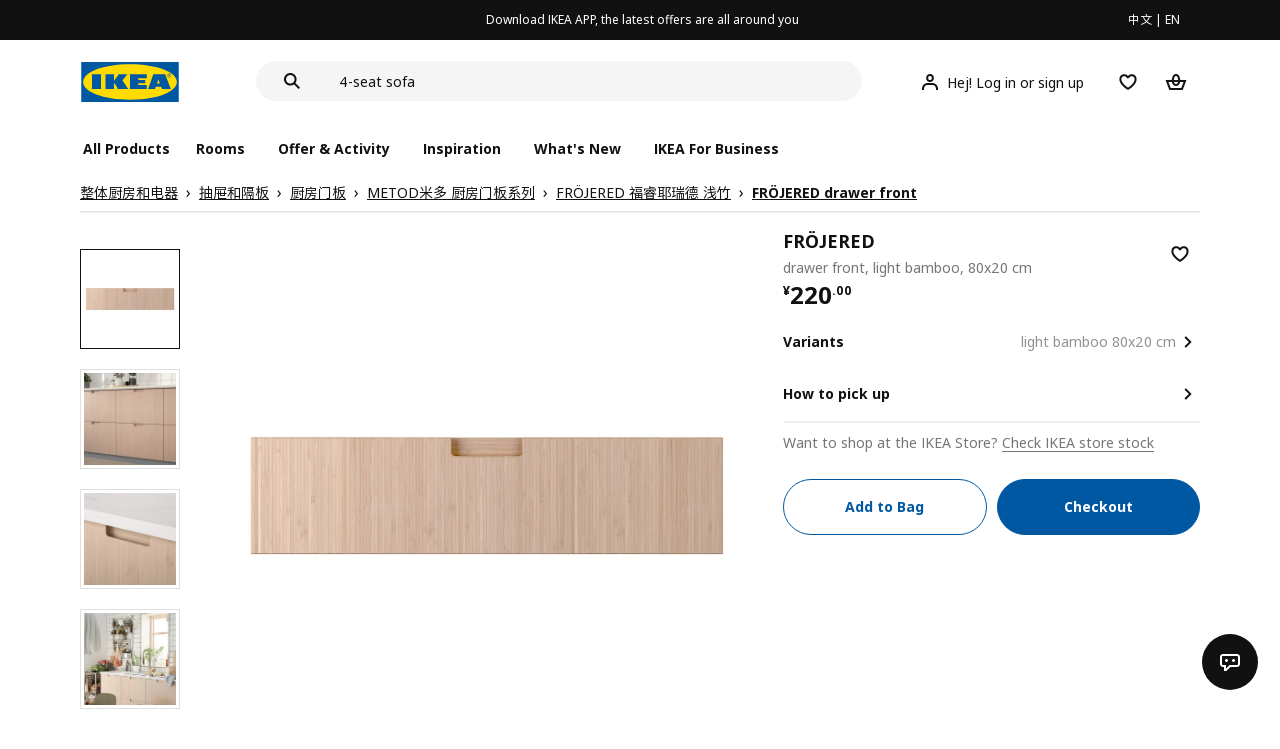

--- FILE ---
content_type: text/html;charset=utf-8
request_url: https://www.ikea.cn/cn/en/p/froejered-drawer-front-light-bamboo-00441678/
body_size: 29383
content:
<!DOCTYPE html><html  lang="en"><head><meta charset="utf-8">
<meta name="viewport" content="width=device-width, initial-scale=1.0, maximum-scale=1.0, user-scalable=no">
<title>FRÖJERED drawer front light bamboo - IKEA</title>
<link rel="preconnect" href="https://www.ikea.cn">
<link rel="preconnect" href="https://stats.g.doubleclick.net">
<link rel="stylesheet" href="/ikeacn-web-next/entry.B7-aWpn4.css" crossorigin>
<link rel="stylesheet" href="/ikeacn-web-next/default.D14rCJ9c.css" crossorigin>
<link rel="stylesheet" href="/ikeacn-web-next/Chatbot.B7aw_qHv.css" crossorigin>
<link rel="stylesheet" href="/ikeacn-web-next/_id_.Dfi0yT-T.css" crossorigin>
<link rel="stylesheet" href="/ikeacn-web-next/add-to-cart-modal.BPbQbSev.css" crossorigin>
<link rel="modulepreload" as="script" crossorigin href="/ikeacn-web-next/BRYQ_99c.js">
<link rel="modulepreload" as="script" crossorigin href="/ikeacn-web-next/Divn1N29.js">
<link rel="modulepreload" as="script" crossorigin href="/ikeacn-web-next/D3tFzBOr.js">
<link rel="modulepreload" as="script" crossorigin href="/ikeacn-web-next/BvaYc3gq.js">
<link rel="modulepreload" as="script" crossorigin href="/ikeacn-web-next/DccDinxP.js">
<link rel="modulepreload" as="script" crossorigin href="/ikeacn-web-next/Dpc3tAUA.js">
<link rel="modulepreload" as="script" crossorigin href="/ikeacn-web-next/BJw7g6OV.js">
<link rel="modulepreload" as="script" crossorigin href="/ikeacn-web-next/DpGcHAmN.js">
<link rel="modulepreload" as="script" crossorigin href="/ikeacn-web-next/BHVDdJCj.js">
<link rel="modulepreload" as="script" crossorigin href="/ikeacn-web-next/BzRTZrhX.js">
<link rel="modulepreload" as="script" crossorigin href="/ikeacn-web-next/Cnhs5IFh.js">
<link rel="modulepreload" as="script" crossorigin href="/ikeacn-web-next/D4mX_e8B.js">
<link rel="modulepreload" as="script" crossorigin href="/ikeacn-web-next/V5-U1BRa.js">
<link rel="modulepreload" as="script" crossorigin href="/ikeacn-web-next/BNw_djn5.js">
<link rel="modulepreload" as="script" crossorigin href="/ikeacn-web-next/CXHywrZ0.js">
<link rel="modulepreload" as="script" crossorigin href="/ikeacn-web-next/FOZvOCSP.js">
<link rel="modulepreload" as="script" crossorigin href="/ikeacn-web-next/d9B8bBDY.js">
<link rel="modulepreload" as="script" crossorigin href="/ikeacn-web-next/_Ie7iPfx.js">
<link rel="modulepreload" as="script" crossorigin href="/ikeacn-web-next/Dxp2yH7t.js">
<link rel="preload" as="fetch" fetchpriority="low" crossorigin="anonymous" href="/ikeacn-web-next/builds/meta/6de346e3-8a38-4674-bce6-4274b7909bd2.json">
<script src="https://static.geetest.com/static/tools/gt.js" defer></script>
<script src="https://polyfill.alicdn.com/v3/polyfill.min.js?features=es2015%2Ces2016%2Ces2017%2Ces2018%2Ces2019%2Ces2020%2Ces2021%2Ces2022" defer></script>
<script src="https://static.web.ikea.cn/static/js/hls.light.min.js" defer></script>
<link rel="prefetch" as="script" crossorigin href="/ikeacn-web-next/p6p0NqoA.js">
<link rel="prefetch" as="style" crossorigin href="/ikeacn-web-next/embed.q1Ms978K.css">
<link rel="prefetch" as="script" crossorigin href="/ikeacn-web-next/BUG2lejy.js">
<link rel="prefetch" as="style" crossorigin href="/ikeacn-web-next/headless.CFWqQl8E.css">
<link rel="prefetch" as="script" crossorigin href="/ikeacn-web-next/BC-5uwHI.js">
<link rel="prefetch" as="image" type="image/svg+xml" href="/ikeacn-web-next/icon_coupon_invalid.DQPJ4g9M.svg">
<link rel="prefetch" as="image" type="image/svg+xml" href="/ikeacn-web-next/icon_coupon_used.CL3ilmFf.svg">
<link rel="prefetch" as="image" type="image/svg+xml" href="/ikeacn-web-next/icon_coupon_received.Cw2EmzgE.svg">
<link rel="prefetch" as="image" type="image/svg+xml" href="/ikeacn-web-next/icon_coupon_pending.DiQ8RKXB.svg">
<link rel="prefetch" as="image" type="image/svg+xml" href="/ikeacn-web-next/featured_review_zh.C79F1UDw.svg">
<meta name="referrer" content="strict-origin-when-cross-origin">
<meta name="applicable-device" content="pc">
<link rel="icon" type="image/x-icon" href="https://static.web.ikea.cn/static/favicon.ico">
<link rel="search" type="application/opensearchdescription+xml" title="IKEA.cn" href="/opensearch.xml">
<script type="text/javascript">
          var _AWSC = _AWSC || [];
          (function() {
            var hm = document.createElement("script");
            hm.setAttribute('data-category','necessary');
            hm.setAttribute('data-src','//g.alicdn.com/AWSC/AWSC/awsc.js');
            var s = document.getElementsByTagName("script")[0];
            s.parentNode.insertBefore(hm, s);
          })();
          </script>
<link rel="canonical" href="https://www.ikea.cn/cn/en/p/froejered-drawer-front-light-bamboo-00441678/">
<meta name="keywords" content="FRÖJERED">
<meta name="og:site_name" content="IKEA">
<meta name="og:title" content="FRÖJERED drawer front light bamboo - IKEA">
<meta name="og:type" content="product">
<meta name="og:url" content="https://www.ikea.cn/cn/en/p/froejered-drawer-front-light-bamboo-00441678/">
<meta name="og:description" content="Vibrant and warm with a ”wow” feel. FRÖJERED fronts are made of natural bamboo - a hard-wearing material that’s perfect in the kitchen. Integrated handles enhance the clean, modern look.">
<meta name="og:image" content="https://file.app.ikea.cn/cn/en/images/products/froejered-drawer-front-light-bamboo__0869748_pe781489_s5.jpg">
<meta name="description" content="Vibrant and warm with a ”wow” feel. FRÖJERED fronts are made of natural bamboo - a hard-wearing material that’s perfect in the kitchen. Integrated handles enhance the clean, modern look.">
<meta name="robots" content="index,follow">
<script type="module" src="/ikeacn-web-next/BRYQ_99c.js" crossorigin></script></head><body><div id="__nuxt"><main class="text-center"><!--[--><div id="website-layout" class="font-ikea" data-v-dfe54801><main lang="zh" data-v-dfe54801><h1 class="hidden" data-v-dfe54801><a href="/" data-v-dfe54801><strong data-v-dfe54801>宜家家居官网-宜家电商-提供客厅，卧室，厨房，各类家居灵感和产品解决方案- IKEA</strong></a></h1><div class="i-layout i-layout-pc" style="background-color:#fff;" header-sticky="false" data-v-dfe54801><!----><div class="nav-header-message" style="background-color:#111111;color:#ffffff;" theme="large"><div class="header-message-inner__wrapper"><div class="nav-header-message-notice"><div class="header-message-inner"><!--[--><a href="https://datayi.cn/oVQ0pRL" class="message-slide-item show"><div class="ellipsis" style="color:#ffffff;"><!--v-if--><span style="color:undefined">Download IKEA APP, the latest offers are all around you</span></div></a><!--]--></div></div><div class="language-switch-container"><div class="nav-header-message-language-switch"><div><span>中文</span> | <span>EN</span></div></div></div></div><!--v-if--></div><div class="i-layout__header" style="z-index:900;"><!--[--><!--]--><!----><div class="nav-header" client-only="true" show-mobile-navigation="false"><div class="nav-header_container"><div class="move-hover"><div class="header_container_top"><div class="header_container_top_content"><div class="header_container_top_content__inner"><div class="header_container_left"><!-- 头部中间 --><div class="header_container_center"><!-- logo图片 --><div class="header_container_center_Logo" data-track-id="head-nav.0"><img src="https://static.web.ikea.cn/static/images/headerImages/logo.svg" class="disable-event" alt></div></div></div><div class="search-bar-container"><div class="search-input"><div class="s-header"><input class="s-input" aria-label="search" placeholder="Search" value><svg xmlns="http://www.w3.org/2000/svg" viewBox="0 0 24 24" fill="currentColor" width="1em" height="1em" class="search-icon"><path fill-rule="evenodd" d="M13.9804 15.3946c-1.0361.7502-2.3099 1.1925-3.6869 1.1925C6.8177 16.5871 4 13.7694 4 10.2935 4 6.8177 6.8177 4 10.2935 4c3.4759 0 6.2936 2.8177 6.2936 6.2935 0 1.377-.4423 2.6508-1.1925 3.6869l4.6016 4.6016-1.4142 1.4142-4.6016-4.6016zm.6067-5.1011c0 2.3713-1.9223 4.2936-4.2936 4.2936C7.9223 14.5871 6 12.6648 6 10.2935 6 7.9223 7.9223 6 10.2935 6c2.3713 0 4.2936 1.9223 4.2936 4.2935z" clip-rule="evenodd"></path></svg><div class="s-header-notice"><!--v-if--></div></div></div></div><!-- 头部右边 --><div class="header_container_right"><div class="header_container_right_img"><span class="i-tooltip i-tooltip--bottom" theme="light"><span class="i-tooltip__custom-trigger-wrapper" tabindex="0" aria-describedby><!--[--><div style="display:none;"><div id="search-icon-btn" class="hover search-icon" data-track-id="head-nav.4"><svg xmlns="http://www.w3.org/2000/svg" viewBox="0 0 24 24" fill="currentColor" width="1em" height="1em"><path fill-rule="evenodd" d="M13.9804 15.3946c-1.0361.7502-2.3099 1.1925-3.6869 1.1925C6.8177 16.5871 4 13.7694 4 10.2935 4 6.8177 6.8177 4 10.2935 4c3.4759 0 6.2936 2.8177 6.2936 6.2935 0 1.377-.4423 2.6508-1.1925 3.6869l4.6016 4.6016-1.4142 1.4142-4.6016-4.6016zm.6067-5.1011c0 2.3713-1.9223 4.2936-4.2936 4.2936C7.9223 14.5871 6 12.6648 6 10.2935 6 7.9223 7.9223 6 10.2935 6c2.3713 0 4.2936 1.9223 4.2936 4.2935z" clip-rule="evenodd"></path></svg></div></div><!--]--><div id class="i-tooltip__body" style="max-width:30vw;" role="tooltip"><span class="i-tooltip__message-background" style="max-width:30vw;"><i class="i-tooltip__arrow"></i><!--[--><!--]--> search</span></div></span></span><span class="i-tooltip i-tooltip--bottom" theme="light"><span class="i-tooltip__custom-trigger-wrapper" tabindex="0" aria-describedby><!--[--><div style="display:flex;align-items:center;margin-right:10px;"><div class="hover" data-track-id="head-nav.5"><svg xmlns="http://www.w3.org/2000/svg" viewBox="0 0 24 24" fill="currentColor" width="1em" height="1em"><path fill-rule="evenodd" d="M10.6724 6.4678c.2734-.2812.6804-.4707 1.3493-.4707.3971 0 .705.0838.9529.2225.241.1348.4379.3311.5934.6193l.0033.006c.1394.2541.237.6185.237 1.1403 0 .7856-.2046 1.2451-.4796 1.5278l-.0048.005c-.2759.2876-.679.4764-1.334.4764-.3857 0-.6962-.082-.956-.2241-.2388-.1344-.4342-.3293-.5888-.6147-.1454-.275-.2419-.652-.2419-1.1704 0-.7902.2035-1.2442.4692-1.5174zm1.3493-2.4717c-1.0834 0-2.054.3262-2.7838 1.0766-.7376.7583-1.0358 1.781-1.0358 2.9125 0 .7656.1431 1.483.4773 2.112l.0031.0058c.3249.602.785 1.084 1.3777 1.4154l.0062.0035c.5874.323 1.2368.4736 1.9235.4736 1.0818 0 2.0484-.3333 2.7755-1.0896.7406-.7627 1.044-1.786 1.044-2.9207 0-.7629-.1421-1.4784-.482-2.0996-.3247-.6006-.7844-1.0815-1.376-1.4125-.5858-.3276-1.2388-.477-1.9297-.477zM6.4691 16.8582c.2983-.5803.7228-1.0273 1.29-1.3572.5582-.3191 1.2834-.5049 2.2209-.5049h4.04c.9375 0 1.6626.1858 2.2209.5049.5672.3299.9917.7769 1.29 1.3572.3031.5896.4691 1.2936.4691 2.1379v1h2v-1c0-1.1122-.2205-2.1384-.6904-3.0523a5.3218 5.3218 0 0 0-2.0722-2.1769c-.9279-.5315-2.0157-.7708-3.2174-.7708H9.98c-1.1145 0-2.2483.212-3.2225.7737-.8982.5215-1.5928 1.2515-2.0671 2.174C4.2205 16.8577 4 17.8839 4 18.9961v1h2v-1c0-.8443.166-1.5483.4691-2.1379z" clip-rule="evenodd"></path></svg><span>Hej! Log in or sign up</span></div></div><!--]--><div id class="i-tooltip__body" style="max-width:30vw;" role="tooltip"><span class="i-tooltip__message-background" style="max-width:30vw;"><i class="i-tooltip__arrow"></i><!--[--><!--]--> My profile</span></div></span></span><span class="i-tooltip i-tooltip--bottom" theme="light"><span class="i-tooltip__custom-trigger-wrapper" tabindex="0" aria-describedby><!--[--><div style="display:inline-block;"><div class="hover" data-track-id="head-nav.6"><svg xmlns="http://www.w3.org/2000/svg" viewBox="0 0 24 24" fill="currentColor" width="1em" height="1em"><path fill-rule="evenodd" d="M19.205 5.599c.9541.954 1.4145 2.2788 1.4191 3.6137 0 3.0657-2.2028 5.7259-4.1367 7.5015-1.2156 1.1161-2.5544 2.1393-3.9813 2.9729L12 20.001l-.501-.3088c-.9745-.5626-1.8878-1.2273-2.7655-1.9296-1.1393-.9117-2.4592-2.1279-3.5017-3.5531-1.0375-1.4183-1.8594-3.1249-1.8597-4.9957-.0025-1.2512.3936-2.5894 1.419-3.6149 1.8976-1.8975 4.974-1.8975 6.8716 0l.3347.3347.336-.3347c1.8728-1.8722 4.9989-1.8727 6.8716 0zm-7.2069 12.0516c.6695-.43 1.9102-1.2835 3.1366-2.4096 1.8786-1.7247 3.4884-3.8702 3.4894-6.0264-.0037-.849-.2644-1.6326-.8333-2.2015-1.1036-1.1035-2.9413-1.0999-4.0445.0014l-1.7517 1.7448-1.7461-1.7462c-1.1165-1.1164-2.9267-1.1164-4.0431 0-1.6837 1.6837-.5313 4.4136.6406 6.0156.8996 1.2298 2.0728 2.3207 3.137 3.1722a24.3826 24.3826 0 0 0 2.0151 1.4497z" clip-rule="evenodd"></path></svg></div></div><!--]--><div id class="i-tooltip__body" style="max-width:30vw;" role="tooltip"><span class="i-tooltip__message-background" style="max-width:30vw;"><i class="i-tooltip__arrow"></i><!--[--><!--]--> Favourites</span></div></span></span><span class="i-tooltip i-tooltip--bottom" theme="light"><span class="i-tooltip__custom-trigger-wrapper" tabindex="0" aria-describedby><!--[--><div style="display:inline-block;"><div id="cart" class="hover cart-cus" data-track-id="head-nav.7"><svg xmlns="http://www.w3.org/2000/svg" viewBox="0 0 24 24" fill="currentColor" width="1em" height="1em"><path fill-rule="evenodd" d="M11.9997 4c1.7048 0 2.9806 1.122 3.4578 2.7127.3246 1.0819.5718 2.1886.8335 3.2873h6.1517l-3.75 10H5.3067l-3.75-10h6.1516c.2617-1.0987.509-2.2054.8335-3.2873C9.019 5.122 10.2948 4 11.9997 4zm2.2348 6H9.7648c.2293-.9532.5299-2.1701.6927-2.7127C10.6838 6.533 11.1739 6 11.9997 6s1.3158.533 1.5421 1.2873c.1628.5426.4634 1.7595.6927 2.7127zm-9.7918 2 2.25 6h10.614l2.25-6h-3.3252c-.6633 2.1065-1.7665 4-4.2318 4-2.4654 0-3.5686-1.8935-4.2319-4h-3.325zm5.4308 0c.3635 1.0612.8841 2 2.1262 2 1.242 0 1.7626-.9388 2.1261-2H9.8735z" clip-rule="evenodd"></path></svg><div class="hover-num" style="display:none;"><span class="hover-num-text"></span></div></div></div><!--]--><div id class="i-tooltip__body" style="max-width:30vw;" role="tooltip"><span class="i-tooltip__message-background" style="max-width:30vw;"><i class="i-tooltip__arrow"></i><!--[--><!--]--> Shopping Bag</span></div></span></span></div></div></div></div><div class="header_container_menu_content"><ul class="header_container_center_ul"><span class="active-bar"></span><!--所有商品--><li><span data-track-id="head-nav.1">All products <!--v-if--></span></li><!--[--><li><span data-track-id="head-nav.2.0" data-track-label="Rooms">Rooms</span></li><li><span data-track-id="head-nav.2.1" data-track-label="Offer &amp; activity">Offer &amp; activity</span></li><li><span data-track-id="head-nav.2.2" data-track-label="Inspiration">Inspiration</span></li><li><span data-track-id="head-nav.2.3" data-track-label="What&#39;s new">What&#39;s new</span></li><li><span data-track-id="head-nav.2.4" data-track-label="IKEA for Business">IKEA for Business</span></li><!--]--><li><div class="nav-header-message-app-promotion"><div class="basic-content"><div class="basic-title"><span></span></div><div class="detail-info-container"><div class="detail-info"><button type="button" class="i-btn i-btn--xsmall i-btn--icon-primary-inverse detailInfo__close"><span class="i-btn__inner"><!--v-if--><span class="i-btn__label"><!--[--><div><!--v-if--></div><!--[--><!--]--><!--]--></span><!--[--><!--]--><!--v-if--></span></button><img class="bottom-image"><div class="detail-desc"></div></div></div></div></div></li></ul></div></div><!-- dropdown content --><!--v-if--></div><!--v-if--></div><div class="nav-header-mask" style="display:none;"></div></div><!--[--><!--]--></div><main class="i-layout__main"><div class="i-layout__body"><!--[--><!--[--><!--[--><div class="pip-pc" data-v-b68bab07 data-v-e8877945><div class="pip-pc__inner" data-v-e8877945><section class="header" data-v-e8877945><div class="pip-bread-crumbs" data-v-e8877945 data-v-ce5a12aa><div class="i-breadcrumb with-border" data-v-ce5a12aa><nav id="fec3d4cb-9217-4251-94b6-9af5c207cd23" role="navigation" aria-label="Breadcrumb" class="i-breadcrumb__nav"><ol item-scope item-type="http://schema.org/BreadcrumbList" item-prop="breadcrumb" class="i-breadcrumb__list"><!--[--><li item-scope item-prop="itemListElement" item-type="http://schema.org/ListItem" class="i-breadcrumb__list-item">  <a class="i-link i-link--black" href="https://www.ikea.cn/cn/zh/cat/zheng-ti-chu-fang-he-dian-qi-ka001/" aria-disabled="false" item-prop="item" class-name="i-breadcrumb__link"><!--[--><!--[--><span item-prop="name">整体厨房和电器</span><!--]--><!--]--></a>   <meta item-prop="position" content="1"></li><li item-scope item-prop="itemListElement" item-type="http://schema.org/ListItem" class="i-breadcrumb__list-item">  <a class="i-link i-link--black" href="https://www.ikea.cn/cn/zh/cat/metod-mi-duo-ge-jia-he-chou-ti-49117/" aria-disabled="false" item-prop="item" class-name="i-breadcrumb__link"><!--[--><!--[--><span item-prop="name">抽屉和隔板</span><!--]--><!--]--></a>   <meta item-prop="position" content="2"></li><li item-scope item-prop="itemListElement" item-type="http://schema.org/ListItem" class="i-breadcrumb__list-item">  <a class="i-link i-link--black" href="https://www.ikea.cn/cn/zh/cat/chu-fang-men-ban-700293/" aria-disabled="false" item-prop="item" class-name="i-breadcrumb__link"><!--[--><!--[--><span item-prop="name">厨房门板</span><!--]--><!--]--></a>   <meta item-prop="position" content="3"></li><li item-scope item-prop="itemListElement" item-type="http://schema.org/ListItem" class="i-breadcrumb__list-item">  <a class="i-link i-link--black" href="https://www.ikea.cn/cn/zh/cat/chu-fang-men-ban-23613/" aria-disabled="false" item-prop="item" class-name="i-breadcrumb__link"><!--[--><!--[--><span item-prop="name">METOD米多 厨房门板系列</span><!--]--><!--]--></a>   <meta item-prop="position" content="4"></li><li item-scope item-prop="itemListElement" item-type="http://schema.org/ListItem" class="i-breadcrumb__list-item">  <a class="i-link i-link--black" href="https://www.ikea.cn/cn/zh/cat/froejered-fu-rui-ye-rui-de-qian-zhu-700388/" aria-disabled="false" item-prop="item" class-name="i-breadcrumb__link"><!--[--><!--[--><span item-prop="name">FRÖJERED  福睿耶瑞德 浅竹</span><!--]--><!--]--></a>   <meta item-prop="position" content="5"></li><li item-scope item-prop="itemListElement" item-type="http://schema.org/ListItem" class="i-breadcrumb__list-item">  <a class="i-link i-link--black" href aria-disabled="false" item-prop="item" class-name="i-breadcrumb__link"><!--[--><!--[--><span item-prop="name">FRÖJERED drawer front</span><!--]--><!--]--></a>   <meta item-prop="position" content="6"></li><!--]--></ol></nav></div></div></section><section class="body" data-v-e8877945><div class="content" data-v-e8877945><div class="content__left" data-v-e8877945><!--[--><div id="product_gallery" class="pip-gallery" data-v-ea97f38b><div class="pip-gallery-carousel-pc mobile" data-v-ea97f38b data-v-0ae47841><div class="gallery-content" data-v-0ae47841><div class="side-content" data-v-0ae47841><div class="pip-gallery-side-carousel" data-v-0ae47841 data-v-00e2a41e><div class="i-carousel i-carousel__navigation i-carousel--vertical pagination" auto-height="true" data-v-00e2a41e><div class="swiper i-carousel__swiper i-carousel__swiper--scrollbar-draggable i-carousel__swiper--auto-per-view pagination"><!--[--><!--]--><div class="swiper-wrapper"><!--[--><!--]--><!--[--><div class="swiper-slide"><!--[--><div class="pagination-item" data-v-00e2a41e><div class="pagination-item__inner current" data-v-00e2a41e><div class="i-image pagination-item--img" alt="gallery-image" data-v-00e2a41e><!--[--><div class="i-skeleton is-animated i-image__placeholder i-image__placeholder"><!--[--><!--[--><!--[--><!--[--><div class="i-skeleton__item i-skeleton__p"><!--v-if--></div><!--]--><!--]--><!--]--><!--]--></div><!--]--></div><!----></div></div><!--]--></div><div class="swiper-slide"><!--[--><div class="pagination-item" data-v-00e2a41e><div class="pagination-item__inner" data-v-00e2a41e><div class="i-image pagination-item--img" alt="gallery-image" data-v-00e2a41e><!--[--><div class="i-skeleton is-animated i-image__placeholder i-image__placeholder"><!--[--><!--[--><!--[--><!--[--><div class="i-skeleton__item i-skeleton__p"><!--v-if--></div><!--]--><!--]--><!--]--><!--]--></div><!--]--></div><!----></div></div><!--]--></div><div class="swiper-slide"><!--[--><div class="pagination-item" data-v-00e2a41e><div class="pagination-item__inner" data-v-00e2a41e><div class="i-image pagination-item--img" alt="gallery-image" data-v-00e2a41e><!--[--><div class="i-skeleton is-animated i-image__placeholder i-image__placeholder"><!--[--><!--[--><!--[--><!--[--><div class="i-skeleton__item i-skeleton__p"><!--v-if--></div><!--]--><!--]--><!--]--><!--]--></div><!--]--></div><!----></div></div><!--]--></div><div class="swiper-slide"><!--[--><div class="pagination-item" data-v-00e2a41e><div class="pagination-item__inner" data-v-00e2a41e><div class="i-image pagination-item--img" alt="gallery-image" data-v-00e2a41e><!--[--><div class="i-skeleton is-animated i-image__placeholder i-image__placeholder"><!--[--><!--[--><!--[--><!--[--><div class="i-skeleton__item i-skeleton__p"><!--v-if--></div><!--]--><!--]--><!--]--><!--]--></div><!--]--></div><!----></div></div><!--]--></div><div class="swiper-slide"><!--[--><div class="pagination-item" data-v-00e2a41e><div class="pagination-item__inner" data-v-00e2a41e><div class="i-image pagination-item--img" alt="gallery-image" data-v-00e2a41e><!--[--><div class="i-skeleton is-animated i-image__placeholder i-image__placeholder"><!--[--><!--[--><!--[--><!--[--><div class="i-skeleton__item i-skeleton__p"><!--v-if--></div><!--]--><!--]--><!--]--><!--]--></div><!--]--></div><!----></div></div><!--]--></div><!--]--><!--[--><!--]--></div><!----><div class="swiper-scrollbar"></div><div class="swiper-pagination"></div><!--[--><!--]--></div><button class="i-carousel__navigation__button prev i-carousel__navigation__button--outer"><svg xmlns="http://www.w3.org/2000/svg" viewBox="0 0 24 24" fill="currentColor" width="1em" height="1em"><path fill-rule="evenodd" d="m7 12.0009 8.0012-8.0007 1.4142 1.4142-6.587 6.5866 6.5859 6.5868L15 20.002l-8-8.0011z" clip-rule="evenodd"></path></svg></button><button class="i-carousel__navigation__button next i-carousel__navigation__button--outer"><svg xmlns="http://www.w3.org/2000/svg" viewBox="0 0 24 24" fill="currentColor" width="1em" height="1em"><path fill-rule="evenodd" d="m16.415 12.0011-8.0012 8.0007-1.4141-1.4143 6.587-6.5866-6.586-6.5868L8.415 4l8 8.0011z" clip-rule="evenodd"></path></svg></button></div></div></div><div class="main-content" data-v-0ae47841><div class="i-carousel i-carousel__navigation main-carousel" auto-height="true" draggable="false" data-v-0ae47841><div class="swiper i-carousel__swiper i-carousel__swiper--scrollbar-draggable main-carousel" draggable="false"><!--[--><!--]--><div class="swiper-wrapper"><!--[--><!--]--><!--[--><div class="swiper-slide"><!--[--><div class="carousel__item" data-v-0ae47841><div class="carousel__item__inner" data-v-0ae47841><div class="pip-gallery-image flex items-center justify-center" data-v-0ae47841 data-v-5f84428f><!----></div></div></div><!--]--></div><div class="swiper-slide"><!--[--><div class="carousel__item" data-v-0ae47841><div class="carousel__item__inner" data-v-0ae47841><div class="pip-gallery-image flex items-center justify-center" data-v-0ae47841 data-v-5f84428f><!----></div></div></div><!--]--></div><div class="swiper-slide"><!--[--><div class="carousel__item" data-v-0ae47841><div class="carousel__item__inner" data-v-0ae47841><div class="pip-gallery-image flex items-center justify-center" data-v-0ae47841 data-v-5f84428f><!----></div></div></div><!--]--></div><div class="swiper-slide"><!--[--><div class="carousel__item" data-v-0ae47841><div class="carousel__item__inner" data-v-0ae47841><div class="pip-gallery-image flex items-center justify-center" data-v-0ae47841 data-v-5f84428f><!----></div></div></div><!--]--></div><div class="swiper-slide"><!--[--><div class="carousel__item" data-v-0ae47841><div class="carousel__item__inner" data-v-0ae47841><div class="pip-gallery-image flex items-center justify-center" data-v-0ae47841 data-v-5f84428f><!----></div></div></div><!--]--></div><!--]--><!--[--><!--]--></div><!----><div class="swiper-scrollbar"></div><div class="swiper-pagination"></div><!--[--><!--]--></div><button class="i-carousel__navigation__button prev i-carousel__navigation__button--inner"><svg xmlns="http://www.w3.org/2000/svg" viewBox="0 0 24 24" fill="currentColor" width="1em" height="1em"><path fill-rule="evenodd" d="m7 12.0009 8.0012-8.0007 1.4142 1.4142-6.587 6.5866 6.5859 6.5868L15 20.002l-8-8.0011z" clip-rule="evenodd"></path></svg></button><button class="i-carousel__navigation__button next i-carousel__navigation__button--inner"><svg xmlns="http://www.w3.org/2000/svg" viewBox="0 0 24 24" fill="currentColor" width="1em" height="1em"><path fill-rule="evenodd" d="m16.415 12.0011-8.0012 8.0007-1.4141-1.4143 6.587-6.5866-6.586-6.5868L8.415 4l8 8.0011z" clip-rule="evenodd"></path></svg></button></div><!----><!--[--><!----><!--]--><!----></div></div><div class="gallery-content" data-v-0ae47841><div class="side-content" data-v-0ae47841></div><div class="main-content" data-v-0ae47841><div class="actions my-2 flex justify-start items-center" data-v-0ae47841><div class="action-button" data-v-0ae47841><div id="gallery-tab-button.0" class="i-exposure-observer" data-v-0ae47841></div><button type="button" class="i-btn i-btn--small i-btn--primary i-leading-icon" data-v-0ae47841><span class="i-btn__inner"><!--v-if--><span class="i-btn__label"><!--[--><div><!--v-if--></div><!--[-->All images<!--]--><!--]--></span><!--[--><!--]--><!--v-if--></span></button></div><!----><!----></div></div></div></div></div><div class="i-modal-wrapper i-modal-wrapper--close pip-media-modal" style="z-index:1000;" class-name data-v-ea97f38b><div class="i-modal-wrapper__backdrop i-modal-wrapper__backdrop--dark"></div><div tabindex="-1" class="i-modal-wrapper__tabindex"><!--[--><div class="i-theatre i-theatre--large i-theatre--close i-theatre--no-border-radius" aria-modal="true" role="dialog" tabindex="-1"><div tabindex="0" class="i-theatre__content"><div class="i-modal-header i-modal-header--primary pip-media-modal" class-name method-model="false"><div class="i-modal-header__top"><div class="i-modal-header__left"><!--v-if--><!--[--><!--]--></div><div class="i-modal-header__title-wrapper" style="padding-left: 0px;"><!--v-if--><!--[--><!--]--></div><div class="i-modal-header__right"><!--[--><!--]--><button type="button" class="i-btn i-btn--small i-btn--icon-tertiary" class-name="i-modal-header__close"><span class="i-btn__inner"><!--v-if--><span class="i-btn__label"><!--[--><div><svg xmlns="http://www.w3.org/2000/svg" viewBox="0 0 24 24" fill="currentColor" width="1em" height="1em" class="i-svg-icon i-btn__icon"><path fill-rule="evenodd" d="m12 13.4142 4.9498 4.9497 1.4142-1.4142L13.4142 12l4.9498-4.9498-1.4142-1.4142L12 10.5857 7.0503 5.636 5.636 7.0502 10.5859 12l-4.9497 4.9497 1.4142 1.4142L12 13.4142z" clip-rule="evenodd"></path></svg></div><!--[--><!--]--><!--]--></span><!--[--><!--]--><!--v-if--></span></button></div></div><div class="i-modal-header__bottom"><!--[--><!--]--></div></div><div class="i-theatre__content-wrapper"><div class="i-modal-body pip-media-modal" method-model="false"><!--[--><!--]--></div></div></div></div><!--]--></div></div><!----><!--]--><div class="pip-navigation en showPageNav" style="top:0px;" data-v-e8877945 data-v-358676f0><div class="pip-navigation__inner flex items-center" data-v-358676f0><!--[--><div class="active pip-navigation__item" data-v-358676f0>Product</div><div class="pip-navigation__item" data-v-358676f0>Detail</div><!--]--></div></div><div id="product_summary" class="pip-navigation-menu-block" data-v-e8877945><div class="pip-section" data-v-e8877945 data-v-65202e79><!--[--><div class="pip-summary en" data-v-e8877945 data-v-192c43f0>Vibrant and warm with a ”wow” feel. FRÖJERED fronts are made of natural bamboo - a hard-wearing material that’s perfect in the kitchen. Integrated handles enhance the clean, modern look.</div><div class="pip-identifier flex justify-start items-center" data-v-e8877945 data-v-939f381d><label class="mr-3" data-v-939f381d>Item #</label><span class="i-product-identifier i-product-identifier--subtle" data-v-939f381d><!--v-if--><span class="i-product-identifier__value">004.416.78</span></span></div><!--]--></div><div class="pip-section" data-v-e8877945 data-v-65202e79><!--[--><!--[--><div class="pip-service" data-v-4c45bbf7><div class="pip-service__content" data-v-4c45bbf7><!----><div class="pip-service__list" data-v-4c45bbf7><!--[--><!--]--></div></div></div><div class="i-modal-wrapper i-modal-wrapper--close pip-services-modal" style="z-index:1000;" class-name data-v-4c45bbf7><div class="i-modal-wrapper__backdrop i-modal-wrapper__backdrop--dark"></div><div tabindex="-1" class="i-modal-wrapper__tabindex"><!--[--><div class="i-sheets i-sheets--small i-sheets--right i-sheets--preserve-alignment i-sheets--close i-sheets--subtle" aria-modal="true" role="dialog" tabindex="-1"><div class="i-modal-header i-modal-header--primary pip-services-modal" class-name method-model="false"><div class="i-modal-header__top"><div class="i-modal-header__left"><!--v-if--><!--[--><!--]--></div><div class="i-modal-header__title-wrapper" style="padding-left: 0px;"><span class="i-modal-header__title">pip.ikea_services<!--[--><!--]--></span><!--[--><!--]--></div><div class="i-modal-header__right"><!--[--><!--]--><button type="button" class="i-btn i-btn--small i-btn--icon-tertiary" class-name="i-modal-header__close"><span class="i-btn__inner"><!--v-if--><span class="i-btn__label"><!--[--><div><svg xmlns="http://www.w3.org/2000/svg" viewBox="0 0 24 24" fill="currentColor" width="1em" height="1em" class="i-svg-icon i-btn__icon"><path fill-rule="evenodd" d="m12 13.4142 4.9498 4.9497 1.4142-1.4142L13.4142 12l4.9498-4.9498-1.4142-1.4142L12 10.5857 7.0503 5.636 5.636 7.0502 10.5859 12l-4.9497 4.9497 1.4142 1.4142L12 13.4142z" clip-rule="evenodd"></path></svg></div><!--[--><!--]--><!--]--></span><!--[--><!--]--><!--v-if--></span></button></div></div><div class="i-modal-header__bottom"><!--[--><!--]--></div></div><!--[--><!--]--><div class="i-sheets__content-wrapper" tabindex="0"><div class="i-sheets__content-wrapper-body"><!--v-if--><!--[--><!--]--><div class="i-modal-body pip-services-modal" method-model="false"><!--[--><!--]--></div></div></div><!--v-if--></div><!--]--></div></div><!----><!--]--><!--]--></div></div><!----><div id="product_detail" class="pip-navigation-menu-block" data-v-e8877945><div class="pip-section" data-v-e8877945 data-v-65202e79><!--[--><div class="pip-details" data-v-e8877945 data-v-1d005c1b><h3 class="title" data-v-1d005c1b>Detail</h3><!--[--><!--]--><div class="pip-details__content" data-v-1d005c1b><ul class="i-accordion" data-v-1d005c1b><!--[--><!--[--><li class="i-accordion__item" data-v-1d005c1b><div id role="heading" aria-level="2"><button class="i-accordion__heading i-accordion-item-header" aria-expanded="false"><span class="i-accordion-item-header__title-wrapper"><span class="i-accordion-item-header__title">Product description</span><!--v-if--></span><i class="i-accordion-item-header__icon"><svg xmlns="http://www.w3.org/2000/svg" viewBox="0 0 24 24" fill="currentColor" width="1em" height="1em"><path fill-rule="evenodd" d="m12.0003 15.5996-5.7857-5.785 1.414-1.4143 4.3717 4.3711 4.3717-4.3711 1.4141 1.4143-5.7858 5.785z" clip-rule="evenodd"></path></svg></i></button></div><div class="i-accordion__content" aria-labelledby role="region"><!--[--><!--[--><div data-v-1d005c1b><!----><div class="pip-guarantee" data-v-1d005c1b data-v-f7ac65b9><div id="pip-guarantee-00441678" class="i-exposure-observer" data-v-f7ac65b9></div><!--[--><div class="pip-guarantee__content" data-v-f7ac65b9><img src="https://res.app.ikea.cn/img/guarantee/en/GUARANTEE_25_YEAR.png" class="pip-guarantee--icon" alt="gurantee-icon" data-v-f7ac65b9><div class="pip-guarantee--description" data-v-f7ac65b9><p class="pip-guarantee--description__title ellipsis" data-v-f7ac65b9>FRÖJERED</p><span class="pip-guarantee--description__subtitle ellipsis" data-v-f7ac65b9>Swedish design, quality assurance.</span></div></div><button type="button" class="i-btn i-btn--small i-btn--secondary button" data-v-f7ac65b9><span class="i-btn__inner"><!--v-if--><span class="i-btn__label"><!--[--><!--v-if--><!--[-->View details<!--]--><!--]--></span><!--[--><!--]--><!--v-if--></span></button><!--]--></div></div><!----><!--]--><section class="pip-details-section" data-v-1d005c1b data-v-19515da6><!--[--><!--]--><div class="detail-item" data-v-19515da6><div class="detail-img-list" data-v-19515da6><!--[--><!--]--></div><div class="describe-text" data-v-19515da6><!--[--><p class="describe-text-p" data-v-19515da6>The integrated handles enhance your kitchen’s clean lines and give an open, modern look.</p><p class="describe-text-p" data-v-19515da6>Each FRÖJERED drawer front and cover panel, is unique, with colour variations that emphasise the wood’s natural expression. It gives your kitchen a warm and vibrant feeling.</p><p class="describe-text-p" data-v-19515da6>25 year guarantee. Read about the terms in the guarantee brochure.</p><p class="describe-text-p" data-v-19515da6>Please refer to packaging label for country of origin</p><p class="describe-text-p" data-v-19515da6>May be completed with FRÖJERED cover panels in light bamboo.</p><p class="describe-text-p" data-v-19515da6>Fits METOD kitchen series.</p><!--]--><!--[--><div class="commodity-details-name" style="margin-top:1.25rem;" data-v-19515da6>designer</div><div class="commodity-details-type" data-v-19515da6>Maja Ganszyniec</div><!--]--></div></div></section><!--]--></div></li><li class="i-accordion__item" data-v-1d005c1b><div id role="heading" aria-level="2"><button class="i-accordion__heading i-accordion-item-header" aria-expanded="false"><span class="i-accordion-item-header__title-wrapper"><span class="i-accordion-item-header__title">Product dimensions and Packaging info</span><!--v-if--></span><i class="i-accordion-item-header__icon"><svg xmlns="http://www.w3.org/2000/svg" viewBox="0 0 24 24" fill="currentColor" width="1em" height="1em"><path fill-rule="evenodd" d="m12.0003 15.5996-5.7857-5.785 1.414-1.4143 4.3717 4.3711 4.3717-4.3711 1.4141 1.4143-5.7858 5.785z" clip-rule="evenodd"></path></svg></i></button></div><div class="i-accordion__content" aria-labelledby role="region"><!--[--><!----><section class="pip-details-section" data-v-1d005c1b data-v-19515da6><!--[--><!--]--><!--[--><div data-v-19515da6><!--[--><div class="" data-v-3dbb18a9><div class="section-subtitle" data-v-3dbb18a9>Product dimensions</div><div data-v-3dbb18a9><!----><!--[--><div class="section__detail-item" data-v-3dbb18a9><div data-v-3dbb18a9>Width</div><div data-v-3dbb18a9>79.7 cm</div></div><div class="section__detail-item" data-v-3dbb18a9><div data-v-3dbb18a9>System, height</div><div data-v-3dbb18a9>20.0 cm</div></div><div class="section__detail-item" data-v-3dbb18a9><div data-v-3dbb18a9>System, width</div><div data-v-3dbb18a9>80.0 cm</div></div><div class="section__detail-item" data-v-3dbb18a9><div data-v-3dbb18a9>Height</div><div data-v-3dbb18a9>19.7 cm</div></div><div class="section__detail-item" data-v-3dbb18a9><div data-v-3dbb18a9>Thickness</div><div data-v-3dbb18a9>2.0 cm</div></div><!--]--></div></div><div class="" data-v-3dbb18a9><div class="section-subtitle" data-v-3dbb18a9>Packaging info</div><div data-v-3dbb18a9><!--[--><div data-v-3dbb18a9><div class="section__detail-item" data-v-3dbb18a9><div data-v-3dbb18a9>package quantity</div><div data-v-3dbb18a9>1</div></div><!--[--><div class="section__detail-item" data-v-3dbb18a9><div data-v-3dbb18a9>Height</div><div data-v-3dbb18a9>2 cm</div></div><div class="section__detail-item" data-v-3dbb18a9><div data-v-3dbb18a9>Length</div><div data-v-3dbb18a9>86 cm</div></div><div class="section__detail-item" data-v-3dbb18a9><div data-v-3dbb18a9>Net weight</div><div data-v-3dbb18a9>1.54 kg</div></div><div class="section__detail-item" data-v-3dbb18a9><div data-v-3dbb18a9>Volume</div><div data-v-3dbb18a9>4.2 l</div></div><div class="section__detail-item" data-v-3dbb18a9><div data-v-3dbb18a9>Weight</div><div data-v-3dbb18a9>1.75 kg</div></div><div class="section__detail-item" data-v-3dbb18a9><div data-v-3dbb18a9>Width</div><div data-v-3dbb18a9>20 cm</div></div><!--]--></div><!--]--></div></div><!--]--></div><!--]--></section><!--]--></div></li><li class="i-accordion__item" data-v-1d005c1b><div id role="heading" aria-level="2"><button class="i-accordion__heading i-accordion-item-header" aria-expanded="false"><span class="i-accordion-item-header__title-wrapper"><span class="i-accordion-item-header__title">Care instructions and Environment and materials</span><!--v-if--></span><i class="i-accordion-item-header__icon"><svg xmlns="http://www.w3.org/2000/svg" viewBox="0 0 24 24" fill="currentColor" width="1em" height="1em"><path fill-rule="evenodd" d="m12.0003 15.5996-5.7857-5.785 1.414-1.4143 4.3717 4.3711 4.3717-4.3711 1.4141 1.4143-5.7858 5.785z" clip-rule="evenodd"></path></svg></i></button></div><div class="i-accordion__content" aria-labelledby role="region"><!--[--><!----><section class="pip-details-section" data-v-1d005c1b data-v-19515da6><!--[--><!--]--><!--[--><div data-v-19515da6><div class="environment-section" data-v-19515da6 data-v-3b6c349d><!--[--><div data-v-3b6c349d><div class="no-margin-top environment-section__title" data-v-3b6c349d>Care instructions</div><!--[--><div class="environment-section__subSection" data-v-3b6c349d><div class="environment-section__subtitle" data-v-3b6c349d></div><!--[--><div data-v-3b6c349d>Wipe dry with a clean cloth.</div><div data-v-3b6c349d>Wipe clean with a soft cloth dampened in water and a mild non-abrasive washing-up detergent or soap, if necessary.</div><!--]--></div><!--]--><!--[--><!--]--></div><div data-v-3b6c349d><div class="environment-section__title" data-v-3b6c349d>Environment and materials</div><!--[--><!--]--><!--[--><div data-v-3b6c349d><!--[--><div class="environment-section__material" data-v-3b6c349d><div data-v-3b6c349d></div><div data-v-3b6c349d>Front side/ Backside/ Edge:</div><div data-v-3b6c349d>Bamboo, Stain, Clear acrylic lacquer</div></div><div class="environment-section__material" data-v-3b6c349d><div data-v-3b6c349d></div><div data-v-3b6c349d>Frame:</div><div data-v-3b6c349d>Bamboo, Honeycomb structure paper filling (100% recycled)</div></div><!--]--></div><!--]--></div><!--]--></div></div><!--]--></section><!--]--></div></li><li class="i-accordion__item" data-v-1d005c1b><div id role="heading" aria-level="2"><button class="i-accordion__heading i-accordion-item-header" aria-expanded="false"><span class="i-accordion-item-header__title-wrapper"><span class="i-accordion-item-header__title">Designer&#39;s concept</span><!--v-if--></span><i class="i-accordion-item-header__icon"><svg xmlns="http://www.w3.org/2000/svg" viewBox="0 0 24 24" fill="currentColor" width="1em" height="1em"><path fill-rule="evenodd" d="m12.0003 15.5996-5.7857-5.785 1.414-1.4143 4.3717 4.3711 4.3717-4.3711 1.4141 1.4143-5.7858 5.785z" clip-rule="evenodd"></path></svg></i></button></div><div class="i-accordion__content" aria-labelledby role="region"><!--[--><!----><section class="pip-details-section" data-v-1d005c1b data-v-19515da6><!--[--><!--]--><!--[--><div data-v-19515da6><!--[--><div data-v-19515da6>“In search of more sustainable alternatives to precious wood, I became intrigued by bamboo and was inspired to try something new. I designed kitchen fronts that reveal the natural beauty of the material on the outside but are hollow on the inside. Strong but lightweight - saving lots of material. FRÖJDERED doors and drawer fronts are so humble and simple - I hope they can reshape our perception of aesthetics and help us discover the beauty in more sustainable choices.&quot;</div><div data-v-19515da6>We constantly strive to use the earth’s resources more wisely. For FRÖJERED drawer front we chose bamboo, a fast-growing grass that doesn’t need irrigation and pesticides. The front’s core is stable, lightweight and made of recycled paper.</div><!--]--></div><!--]--></section><!--]--></div></li><!--]--><!--]--></ul></div></div><!--]--></div></div></div><div class="content__right" data-v-e8877945><div class="pip-pc-sales-section" data-v-e8877945 data-v-951ba4f2><div class="pip-section" data-v-951ba4f2 data-v-65202e79><!--[--><!----><div class="pip-base-info" data-v-951ba4f2 data-v-b503f868><div class="flex justify-start items-center" data-v-b503f868><div class="info" data-v-b503f868><!----><h1 class="name" data-v-b503f868>FRÖJERED</h1><p class="des mt-1" data-v-b503f868>drawer front, light bamboo, 80x20 cm</p><!----></div><div class="favorites" data-v-b503f868><div class="pip-favorites en" data-v-b503f868 data-v-6dc2a0fc><div class="product-favorite-button" data-v-6dc2a0fc data-v-70c6b934><button type="button" class="i-btn i-btn--small i-btn--icon-tertiary" aria-label="favorite" data-v-70c6b934><span class="i-btn__inner"><!--v-if--><span class="i-btn__label"><!--[--><div><svg xmlns="http://www.w3.org/2000/svg" viewBox="0 0 24 24" fill="currentColor" width="1em" height="1em" class="i-svg-icon i-btn__icon" data-v-70c6b934><path fill-rule="evenodd" d="M19.205 5.599c.9541.954 1.4145 2.2788 1.4191 3.6137 0 3.0657-2.2028 5.7259-4.1367 7.5015-1.2156 1.1161-2.5544 2.1393-3.9813 2.9729L12 20.001l-.501-.3088c-.9745-.5626-1.8878-1.2273-2.7655-1.9296-1.1393-.9117-2.4592-2.1279-3.5017-3.5531-1.0375-1.4183-1.8594-3.1249-1.8597-4.9957-.0025-1.2512.3936-2.5894 1.419-3.6149 1.8976-1.8975 4.974-1.8975 6.8716 0l.3347.3347.336-.3347c1.8728-1.8722 4.9989-1.8727 6.8716 0zm-7.2069 12.0516c.6695-.43 1.9102-1.2835 3.1366-2.4096 1.8786-1.7247 3.4884-3.8702 3.4894-6.0264-.0037-.849-.2644-1.6326-.8333-2.2015-1.1036-1.1035-2.9413-1.0999-4.0445.0014l-1.7517 1.7448-1.7461-1.7462c-1.1165-1.1164-2.9267-1.1164-4.0431 0-1.6837 1.6837-.5313 4.4136.6406 6.0156.8996 1.2298 2.0728 2.3207 3.137 3.1722a24.3826 24.3826 0 0 0 2.0151 1.4497z" clip-rule="evenodd"></path></svg></div><!--[--><!--]--><!--]--></span><!--[--><!--]--><!--v-if--></span></button></div><!----></div></div></div><div class="price" data-v-b503f868><div class="i-product-price i-product-price--reverse i-product-price--medium" data-v-b503f868><!--v-if--><div class="i-product-price--main"><!--[--><!--]--><span class="i-price i-price--leading i-price--leading i-price--medium i-price--currency-super-aligned i-price--decimal-super-aligned i-price--primary" style="color:#111111;" separator-thousand="true" color-hex="#111111"><span aria-hidden="true" class="notranslate"><span class="i-price__nowrap"><!--v-if--><span class="i-price__currency">¥</span><span class="i-price__integer">220</span></span><span class="i-price__decimal"><span class="i-price__separator">.</span>00</span><!--v-if--><!--v-if--></span><span class="i-price__sr-text">¥ 220.00</span></span><!--[--><!--]--></div></div><!----></div></div><!----><!--[--><!----><div class="i-modal-wrapper i-modal-wrapper--close pip-promotion-list-modal" style="z-index:1000;" class-name title-type="emphasised" data-v-7f7502fb data-v-d508123f><div class="i-modal-wrapper__backdrop i-modal-wrapper__backdrop--dark"></div><div tabindex="-1" class="i-modal-wrapper__tabindex"><!--[--><div class="i-sheets i-sheets--small i-sheets--right i-sheets--preserve-alignment i-sheets--close i-sheets--subtle i-sheets--footer" aria-modal="true" role="dialog" tabindex="-1"><div class="i-modal-header i-modal-header--primary pip-promotion-list-modal" class-name method-model="false" data-v-7f7502fb><div class="i-modal-header__top"><div class="i-modal-header__left"><!--v-if--><!--[--><!--]--></div><div class="i-modal-header__title-wrapper i-modal-header__title-wrapper--emphasised" style="padding-left: 0px;"><span class="i-modal-header__title">Discount details<!--[--><!--]--></span><!--[--><!--]--></div><div class="i-modal-header__right"><!--[--><!--]--><button type="button" class="i-btn i-btn--small i-btn--icon-tertiary" class-name="i-modal-header__close"><span class="i-btn__inner"><!--v-if--><span class="i-btn__label"><!--[--><div><svg xmlns="http://www.w3.org/2000/svg" viewBox="0 0 24 24" fill="currentColor" width="1em" height="1em" class="i-svg-icon i-btn__icon"><path fill-rule="evenodd" d="m12 13.4142 4.9498 4.9497 1.4142-1.4142L13.4142 12l4.9498-4.9498-1.4142-1.4142L12 10.5857 7.0503 5.636 5.636 7.0502 10.5859 12l-4.9497 4.9497 1.4142 1.4142L12 13.4142z" clip-rule="evenodd"></path></svg></div><!--[--><!--]--><!--]--></span><!--[--><!--]--><!--v-if--></span></button></div></div><div class="i-modal-header__bottom"><!--[--><!--]--></div></div><!--[--><!--]--><div class="i-sheets__content-wrapper" tabindex="0"><div class="i-sheets__content-wrapper-body"><!--v-if--><!--[--><!--]--><div class="i-modal-body pip-promotion-list-modal" method-model="false" title-type="emphasised" data-v-7f7502fb><!--[--><!--]--></div></div></div><div class="i-modal-footer i-modal-footer--borderless pip-promotion-list-modal" class-name method-model="false" title-type="emphasised" data-v-7f7502fb><!--[--><!--[--><!--[--><button type="button" class="i-btn i-btn--fluid i-btn--primary" data-v-d508123f><span class="i-btn__inner"><!--v-if--><span class="i-btn__label"><!--[--><!--v-if--><!--[-->Close<!--]--><!--]--></span><!--[--><!--]--><!--v-if--></span></button><!--]--><!--]--><!--]--></div></div><!--]--></div></div><!--]--><!----><!----><!--]--></div><div class="pip-section" data-v-951ba4f2 data-v-65202e79><!--[--><div class="pip-facets simple" data-v-951ba4f2 data-v-91f6b36a><div class="pip-facets__top hasFacets" data-v-91f6b36a><label class="label" data-v-91f6b36a>Variants</label><div class="name" data-v-91f6b36a>light bamboo 80x20 cm</div><svg xmlns="http://www.w3.org/2000/svg" viewBox="0 0 24 24" fill="currentColor" width="1em" height="1em" class="icon" data-v-91f6b36a><path fill-rule="evenodd" d="m15.5996 12.0007-5.785 5.7857-1.4143-1.4141 4.3711-4.3716L8.4003 7.629l1.4143-1.4142 5.785 5.7859z" clip-rule="evenodd"></path></svg></div><!----></div><!--[--><!----><!----><!--]--><!--[--><!----><!----><!--]--><!--]--></div><div class="pip-section" data-v-951ba4f2 data-v-65202e79><!--[--><!--[--><div class="pip-availability mx-0" data-v-044f5b03><div class="pip-availability__header" data-v-044f5b03><div class="address" data-v-044f5b03><label data-v-044f5b03>How to pick up</label><p data-v-044f5b03></p><svg xmlns="http://www.w3.org/2000/svg" viewBox="0 0 24 24" fill="currentColor" width="1em" height="1em" class="arrow-icon" data-v-044f5b03><path fill-rule="evenodd" d="m15.5996 12.0007-5.785 5.7857-1.4143-1.4141 4.3711-4.3716L8.4003 7.629l1.4143-1.4142 5.785 5.7859z" clip-rule="evenodd"></path></svg></div></div><div class="pip-availability__content" data-v-044f5b03><div class="group" data-v-044f5b03><div class="group-section" data-v-044f5b03><div class="left w-70%" data-v-044f5b03><div class="common-skeleton" data-v-044f5b03 data-v-6f7bf849></div></div><div class="right w-20%" data-v-044f5b03><div class="common-skeleton" data-v-044f5b03 data-v-6f7bf849></div></div></div><div class="group-section" data-v-044f5b03><div class="left w-70%" data-v-044f5b03><div class="common-skeleton" data-v-044f5b03 data-v-6f7bf849></div></div><div class="right w-20%" data-v-044f5b03><div class="common-skeleton" data-v-044f5b03 data-v-6f7bf849></div></div></div></div></div><div class="pip-availability__footer" data-v-044f5b03><div class="stock-link" data-v-044f5b03><p data-v-044f5b03>Want to shop at the IKEA Store? <a class="link" data-v-044f5b03>Check IKEA store stock</a></p></div></div></div><div class="i-modal-wrapper i-modal-wrapper--close pip-availability-collect-modal" style="z-index:1000;" class-name title-type="emphasised" data-v-044f5b03 data-v-9f3e3111><div class="i-modal-wrapper__backdrop i-modal-wrapper__backdrop--dark"></div><div tabindex="-1" class="i-modal-wrapper__tabindex"><!--[--><div class="i-sheets i-sheets--small i-sheets--right i-sheets--preserve-alignment i-sheets--close i-sheets--subtle" aria-modal="true" role="dialog" tabindex="-1"><div class="i-modal-header i-modal-header--primary pip-availability-collect-modal" class-name method-model="false" data-v-044f5b03><div class="i-modal-header__top"><div class="i-modal-header__left"><!--v-if--><!--[--><!--]--></div><div class="i-modal-header__title-wrapper i-modal-header__title-wrapper--emphasised" style="padding-left: 0px;"><span class="i-modal-header__title">Click and collect<!--[--><!--]--></span><!--[--><!--]--></div><div class="i-modal-header__right"><!--[--><!--]--><button type="button" class="i-btn i-btn--small i-btn--icon-tertiary" class-name="i-modal-header__close"><span class="i-btn__inner"><!--v-if--><span class="i-btn__label"><!--[--><div><svg xmlns="http://www.w3.org/2000/svg" viewBox="0 0 24 24" fill="currentColor" width="1em" height="1em" class="i-svg-icon i-btn__icon"><path fill-rule="evenodd" d="m12 13.4142 4.9498 4.9497 1.4142-1.4142L13.4142 12l4.9498-4.9498-1.4142-1.4142L12 10.5857 7.0503 5.636 5.636 7.0502 10.5859 12l-4.9497 4.9497 1.4142 1.4142L12 13.4142z" clip-rule="evenodd"></path></svg></div><!--[--><!--]--><!--]--></span><!--[--><!--]--><!--v-if--></span></button></div></div><div class="i-modal-header__bottom"><!--[--><!--]--></div></div><!--[--><!--]--><div class="i-sheets__content-wrapper" tabindex="0"><div class="i-sheets__content-wrapper-body"><!--v-if--><!--[--><!--]--><div class="i-modal-body pip-availability-collect-modal" method-model="false" title-type="emphasised" data-v-044f5b03><!--[--><!--[--><!--[--><div class="collect-content" data-v-9f3e3111><h3 class="collect-title" data-v-9f3e3111>There are 0 Click &amp;Collect stores near the current address, which can be selected at the time of checkout</h3><div class="collect-list" data-v-9f3e3111><!--[--><!--]--></div></div><!--]--><!--]--><!--]--></div></div></div><!--v-if--></div><!--]--></div></div><!--[--><div class="i-modal-wrapper i-modal-wrapper--close pip-availability-store-modal" style="z-index:1000;" class-name title-type="emphasised" data-v-d5c88cb1><div class="i-modal-wrapper__backdrop i-modal-wrapper__backdrop--dark"></div><div tabindex="-1" class="i-modal-wrapper__tabindex"><!--[--><div class="i-sheets i-sheets--small i-sheets--right i-sheets--preserve-alignment i-sheets--close i-sheets--subtle" aria-modal="true" role="dialog" tabindex="-1"><div class="i-modal-header i-modal-header--primary pip-availability-store-modal" class-name method-model="false"><div class="i-modal-header__top"><div class="i-modal-header__left"><!--v-if--><!--[--><!--]--></div><div class="i-modal-header__title-wrapper i-modal-header__title-wrapper--emphasised" style="padding-left: 0px;"><span class="i-modal-header__title">Check in-store stock<!--[--><!--]--></span><!--[--><!--]--></div><div class="i-modal-header__right"><!--[--><!--]--><button type="button" class="i-btn i-btn--small i-btn--icon-tertiary" class-name="i-modal-header__close"><span class="i-btn__inner"><!--v-if--><span class="i-btn__label"><!--[--><div><svg xmlns="http://www.w3.org/2000/svg" viewBox="0 0 24 24" fill="currentColor" width="1em" height="1em" class="i-svg-icon i-btn__icon"><path fill-rule="evenodd" d="m12 13.4142 4.9498 4.9497 1.4142-1.4142L13.4142 12l4.9498-4.9498-1.4142-1.4142L12 10.5857 7.0503 5.636 5.636 7.0502 10.5859 12l-4.9497 4.9497 1.4142 1.4142L12 13.4142z" clip-rule="evenodd"></path></svg></div><!--[--><!--]--><!--]--></span><!--[--><!--]--><!--v-if--></span></button></div></div><div class="i-modal-header__bottom"><!--[--><!--]--></div></div><!--[--><!--]--><div class="i-sheets__content-wrapper" tabindex="0"><div class="i-sheets__content-wrapper-body"><!--v-if--><!--[--><!--]--><div class="i-modal-body pip-availability-store-modal" method-model="false" title-type="emphasised"><!--[--><!--[--><!--[--><div class="store-content" data-v-d5c88cb1><p class="tips" data-v-d5c88cb1>After selecting a store, you&#39;ll be able to check its stock and the item&#39;s shelf location.</p><div class="store-stock__selector" data-v-d5c88cb1><p class="label" data-v-d5c88cb1></p><div class="store-stock__input" data-v-d5c88cb1><div class="placeholder" data-v-d5c88cb1></div><svg xmlns="http://www.w3.org/2000/svg" viewBox="0 0 24 24" fill="currentColor" width="1em" height="1em" class="icon" data-v-d5c88cb1><path fill-rule="evenodd" d="m12.0003 15.5996-5.7857-5.785 1.414-1.4143 4.3717 4.3711 4.3717-4.3711 1.4141 1.4143-5.7858 5.785z" clip-rule="evenodd"></path></svg></div></div><!----></div><!----><!----><!--]--><!--]--><!--]--></div></div></div><!--v-if--></div><!--]--></div></div><!----><!--]--><!--]--><!--]--></div><div class="pip-section" data-v-951ba4f2 data-v-65202e79><!--[--><div class="pip-sales-buttons--skeleton" data-v-951ba4f2 data-v-d2efc615><div class="common-skeleton" data-v-d2efc615 data-v-6f7bf849></div></div><!--]--></div></div></div></div><div id="product_recommend" class="pip-navigation-menu-block" data-v-e8877945><!----><!----></div></section></div></div><div class="i-modal-wrapper i-modal-wrapper--close pip-facets-modal" style="z-index:1000;" class-name title-type="emphasised" data-v-b68bab07 data-v-34045e2b><div class="i-modal-wrapper__backdrop i-modal-wrapper__backdrop--dark"></div><div tabindex="-1" class="i-modal-wrapper__tabindex"><!--[--><div class="i-sheets i-sheets--small i-sheets--right i-sheets--preserve-alignment i-sheets--close i-sheets--subtle i-sheets--footer" aria-modal="true" role="dialog" tabindex="-1"><!--v-if--><!--[--><!--[--><div class="pip-facets-header" data-v-34045e2b><div class="pip-facets-header__top flex items-center justify-end" data-v-34045e2b><button type="button" class="i-btn i-btn--small i-btn--icon-primary-inverse" class-name="pip-facets-header__close" aria-label="close" data-v-34045e2b><span class="i-btn__inner"><!--v-if--><span class="i-btn__label"><!--[--><div><!--v-if--></div><!--[--><!--]--><!--]--></span><!--[--><!--]--><!--v-if--></span></button></div><!----></div><!--]--><!--]--><div class="i-sheets__content-wrapper" tabindex="0"><div class="i-sheets__content-wrapper-body"><!--v-if--><!--[--><!--]--><div class="i-modal-body pip-facets-modal" method-model="false" title-type="emphasised" data-v-b68bab07><!--[--><!--]--></div></div></div><div class="i-modal-footer i-modal-footer--borderless pip-facets-modal" class-name method-model="false" title-type="emphasised" data-v-b68bab07><!--[--><!--[--><!--[--><div class="pip-facets-footer" data-v-34045e2b><!----><div class="pip-sales-buttons--skeleton" data-v-34045e2b data-v-d2efc615><div class="common-skeleton" data-v-d2efc615 data-v-6f7bf849></div></div></div><!--]--><!--]--><!--]--></div></div><!--]--></div></div><div class="i-modal-wrapper i-modal-wrapper--close pip-location-modal" style="z-index:1000;" class-name title-type="emphasised" data-v-b68bab07 data-v-c2e80e47><div class="i-modal-wrapper__backdrop i-modal-wrapper__backdrop--dark"></div><div tabindex="-1" class="i-modal-wrapper__tabindex"><!--[--><div class="i-sheets i-sheets--small i-sheets--right i-sheets--preserve-alignment i-sheets--close i-sheets--subtle" aria-modal="true" role="dialog" tabindex="-1"><div class="i-modal-header i-modal-header--primary pip-location-modal" class-name method-model="false" data-v-b68bab07><div class="i-modal-header__top"><div class="i-modal-header__left"><!--v-if--><!--[--><!--]--></div><div class="i-modal-header__title-wrapper i-modal-header__title-wrapper--emphasised" style="padding-left: 0px;"><span class="i-modal-header__title">Select address<!--[--><!--]--></span><!--[--><!--]--></div><div class="i-modal-header__right"><!--[--><!--]--><button type="button" class="i-btn i-btn--small i-btn--icon-tertiary" class-name="i-modal-header__close"><span class="i-btn__inner"><!--v-if--><span class="i-btn__label"><!--[--><div><svg xmlns="http://www.w3.org/2000/svg" viewBox="0 0 24 24" fill="currentColor" width="1em" height="1em" class="i-svg-icon i-btn__icon"><path fill-rule="evenodd" d="m12 13.4142 4.9498 4.9497 1.4142-1.4142L13.4142 12l4.9498-4.9498-1.4142-1.4142L12 10.5857 7.0503 5.636 5.636 7.0502 10.5859 12l-4.9497 4.9497 1.4142 1.4142L12 13.4142z" clip-rule="evenodd"></path></svg></div><!--[--><!--]--><!--]--></span><!--[--><!--]--><!--v-if--></span></button></div></div><div class="i-modal-header__bottom"><!--[--><!--]--></div></div><!--[--><!--]--><div class="i-sheets__content-wrapper" tabindex="0"><div class="i-sheets__content-wrapper-body"><!--v-if--><!--[--><!--]--><div class="i-modal-body pip-location-modal" method-model="false" title-type="emphasised" data-v-b68bab07><!--[--><!--[--><!--[--><div class="pip-location-content" data-v-c2e80e47><!----><!----></div><!--]--><!--]--><!--]--></div></div></div><!--v-if--></div><!--]--></div></div><div class="i-modal-wrapper i-modal-wrapper--close pip-similar-modal" style="z-index:1000;" class-name theme="emphasised" title-type="emphasised" border="true" data-v-b68bab07 data-v-3d951669><div class="i-modal-wrapper__backdrop i-modal-wrapper__backdrop--dark"></div><div tabindex="-1" class="i-modal-wrapper__tabindex"><!--[--><div class="i-sheets i-sheets--small i-sheets--right i-sheets--preserve-alignment i-sheets--close i-sheets--subtle" aria-modal="true" role="dialog" tabindex="-1"><div class="i-modal-header i-modal-header--emphasised pip-similar-modal" class-name method-model="false" border="true" data-v-b68bab07><div class="i-modal-header__top"><div class="i-modal-header__left"><!--v-if--><!--[--><!--[--><!--[--><div class="pip-similar-modal__header" data-v-3d951669><div class="pip-similar-modal__title" data-v-3d951669>The product is out of stock, let&#39;s see what else</div></div><!--]--><!--]--><!--]--></div><div class="i-modal-header__title-wrapper i-modal-header__title-wrapper--emphasised" style="padding-left: 0px;"><!--v-if--><!--[--><!--]--></div><div class="i-modal-header__right"><!--[--><!--]--><button type="button" class="i-btn i-btn--small i-btn--icon-primary-inverse" class-name="i-modal-header__close"><span class="i-btn__inner"><!--v-if--><span class="i-btn__label"><!--[--><div><svg xmlns="http://www.w3.org/2000/svg" viewBox="0 0 24 24" fill="currentColor" width="1em" height="1em" class="i-svg-icon i-btn__icon"><path fill-rule="evenodd" d="m12 13.4142 4.9498 4.9497 1.4142-1.4142L13.4142 12l4.9498-4.9498-1.4142-1.4142L12 10.5857 7.0503 5.636 5.636 7.0502 10.5859 12l-4.9497 4.9497 1.4142 1.4142L12 13.4142z" clip-rule="evenodd"></path></svg></div><!--[--><!--]--><!--]--></span><!--[--><!--]--><!--v-if--></span></button></div></div><div class="i-modal-header__bottom"><!--[--><!--]--></div></div><!--[--><!--]--><div class="i-sheets__content-wrapper" tabindex="0"><div class="i-sheets__content-wrapper-body"><!--v-if--><!--[--><!--]--><div class="i-modal-body pip-similar-modal" method-model="false" theme="emphasised" title-type="emphasised" border="true" data-v-b68bab07><!--[--><!--[--><!--[--><div class="pip-similar-modal__address-switcher flex items-center justify-start" data-v-3d951669><div data-v-3d951669>Current location:   </div><div class="link" data-v-3d951669>Switch city</div></div><div class="pip-similar-content" data-v-3d951669><h3 class="pip-similar__tips" data-v-3d951669>Other products similar to FRÖJERED</h3><div class="pip-similar__empty" data-v-3d951669><div class="i-empty-states" data-v-3d951669><div class="i-empty-states__image">
<svg width="120" height="120" viewBox="0 0 120 120" fill="none" xmlns="http://www.w3.org/2000/svg">
<path fill-rule="evenodd" clip-rule="evenodd" d="M54.0847 10.6666L53.9417 10.674L53.8696 10.6831L53.786 10.6993L53.7107 10.7194L53.6242 10.7486L53.5692 10.7694L37.9087 17.3399C37.4149 17.5472 37.0937 18.0302 37.0937 18.5657C37.0937 19.0655 37.3735 19.5196 37.8122 19.7464L37.9086 19.7915L52.7543 26.0205V47.2064L11.4931 64.518L11.3851 64.5704L11.3316 64.5997L11.249 64.65L11.1598 64.7144L11.0708 64.7966L11.0122 64.8579L10.9615 64.9179L10.9025 64.996L10.8682 65.0487L10.819 65.1333L10.7919 65.188L10.7637 65.2526L10.7304 65.3508L10.7038 65.4477L10.6923 65.5026L10.6757 65.6026L10.6695 65.678L10.667 65.7553V85.0702C10.667 85.5699 10.9469 86.0242 11.3855 86.251L11.4819 86.296L64.8631 108.693C64.9179 108.717 64.9745 108.737 65.0345 108.753L65.1209 108.772L65.2514 108.793C65.2962 108.797 65.3406 108.8 65.3843 108.8L65.4505 108.798L65.5364 108.791L65.6641 108.77L65.7362 108.752L65.8241 108.725L65.9122 108.691L107.986 91.0379C108.446 90.8445 108.757 90.4107 108.796 89.9184L108.801 89.8121V34.4119C108.801 34.3719 108.799 34.3296 108.794 34.284L108.781 34.1817L108.76 34.0634L108.76 34.0596L108.72 33.9406L108.702 33.894L108.659 33.8042L108.622 33.7337L108.567 33.6446L108.526 33.5874L108.445 33.4936L108.389 33.4364L108.306 33.3626L108.25 33.3196L108.141 33.2499L108.049 33.2001L107.958 33.1586L54.621 10.7793L54.5511 10.7536C54.3978 10.6959 54.2406 10.667 54.0847 10.6666ZM13.3254 67.7475V84.1863L64.0555 105.471V89.0325L13.3254 67.7475ZM106.142 72.4893V88.9281L66.7137 105.471V89.0325L106.142 72.4893ZM55.4123 50.0893V66.5277L63.5099 69.9252L63.6041 69.9691C64.2158 70.2834 64.4917 71.0205 64.2212 71.6652C63.9373 72.3423 63.1585 72.6608 62.4814 72.3768L54.0832 68.8531L38.4573 75.4094L65.3848 86.7073L81.011 80.151L68.769 75.0148L68.6747 74.9709C68.0632 74.6567 67.7873 73.9195 68.0577 73.2747C68.3419 72.5971 69.1203 72.2785 69.7965 72.5631L84.4461 78.7095L104.036 70.4904L55.4123 50.0893ZM52.7541 66.5279V50.0893L15.4319 65.7485L35.0217 73.9679L52.7541 66.5279ZM55.4123 27.1357V47.2062L106.142 68.491V36.3943L92.325 42.192L92.2005 42.2369C92.0742 42.2756 91.9429 42.2953 91.8108 42.2953C91.631 42.2953 91.4529 42.2588 91.287 42.1877L55.4123 27.1357ZM54.0832 13.4364L41.858 18.5657L91.8108 39.5247L104.036 34.3951L54.0832 13.4364Z" fill="currentColor"/>
</svg>
</div><!--v-if--></div><p data-v-3d951669>Good taste!</p><p data-v-3d951669>There is currently no substitution available.</p></div></div><!--]--><!--]--><!--]--></div></div></div><!--v-if--></div><!--]--></div></div><div class="i-modal-wrapper i-modal-wrapper--close pip-add-to-cart-modal" style="z-index:1000;" class-name border="true" data-v-b68bab07 data-v-db944c90><div class="i-modal-wrapper__backdrop i-modal-wrapper__backdrop--dark"></div><div tabindex="-1" class="i-modal-wrapper__tabindex"><!--[--><div class="i-sheets i-sheets--small i-sheets--right i-sheets--preserve-alignment i-sheets--close i-sheets--subtle i-sheets--footer" aria-modal="true" role="dialog" tabindex="-1"><div class="i-modal-header i-modal-header--primary pip-add-to-cart-modal" class-name method-model="false" border="true" data-v-b68bab07><div class="i-modal-header__top"><div class="i-modal-header__left"><!--v-if--><!--[--><!--]--></div><div class="i-modal-header__title-wrapper" style="padding-left: 0px;"><!--v-if--><!--[--><!--]--></div><div class="i-modal-header__right"><!--[--><!--]--><button type="button" class="i-btn i-btn--small i-btn--icon-tertiary" class-name="i-modal-header__close"><span class="i-btn__inner"><!--v-if--><span class="i-btn__label"><!--[--><div><svg xmlns="http://www.w3.org/2000/svg" viewBox="0 0 24 24" fill="currentColor" width="1em" height="1em" class="i-svg-icon i-btn__icon"><path fill-rule="evenodd" d="m12 13.4142 4.9498 4.9497 1.4142-1.4142L13.4142 12l4.9498-4.9498-1.4142-1.4142L12 10.5857 7.0503 5.636 5.636 7.0502 10.5859 12l-4.9497 4.9497 1.4142 1.4142L12 13.4142z" clip-rule="evenodd"></path></svg></div><!--[--><!--]--><!--]--></span><!--[--><!--]--><!--v-if--></span></button></div></div><div class="i-modal-header__bottom"><!--[--><!--]--></div></div><!--[--><!--]--><div class="i-sheets__content-wrapper" tabindex="0"><div class="i-sheets__content-wrapper-body"><!--v-if--><!--[--><!--]--><div class="i-modal-body pip-add-to-cart-modal" method-model="false" border="true" data-v-b68bab07><!--[--><!--[--><!--[--><div class="pip-add-to-cart-modal__header" data-v-db944c90><div class="pip-add-to-cart-modal__icon" data-v-db944c90><svg xmlns="http://www.w3.org/2000/svg" viewBox="0 0 24 24" fill="currentColor" width="1em" height="1em" class="icon" data-v-db944c90><path fill-rule="evenodd" d="M10.5773 13.5047 16.55 7.5l1.418 1.4104-7.3907 7.4303L6 11.7389l1.418-1.4105 3.1593 3.1763z" clip-rule="evenodd"></path></svg></div><div class="pip-add-to-cart-modal__title" data-v-db944c90>Product was added to your shopping bag Related products</div></div><div class="pip-similar-content" data-v-db944c90><div class="pip-similar__empty" data-v-db944c90><div class="i-empty-states" data-v-db944c90><div class="i-empty-states__image">
<svg width="120" height="120" viewBox="0 0 120 120" fill="none" xmlns="http://www.w3.org/2000/svg">
<path fill-rule="evenodd" clip-rule="evenodd" d="M54.0847 10.6666L53.9417 10.674L53.8696 10.6831L53.786 10.6993L53.7107 10.7194L53.6242 10.7486L53.5692 10.7694L37.9087 17.3399C37.4149 17.5472 37.0937 18.0302 37.0937 18.5657C37.0937 19.0655 37.3735 19.5196 37.8122 19.7464L37.9086 19.7915L52.7543 26.0205V47.2064L11.4931 64.518L11.3851 64.5704L11.3316 64.5997L11.249 64.65L11.1598 64.7144L11.0708 64.7966L11.0122 64.8579L10.9615 64.9179L10.9025 64.996L10.8682 65.0487L10.819 65.1333L10.7919 65.188L10.7637 65.2526L10.7304 65.3508L10.7038 65.4477L10.6923 65.5026L10.6757 65.6026L10.6695 65.678L10.667 65.7553V85.0702C10.667 85.5699 10.9469 86.0242 11.3855 86.251L11.4819 86.296L64.8631 108.693C64.9179 108.717 64.9745 108.737 65.0345 108.753L65.1209 108.772L65.2514 108.793C65.2962 108.797 65.3406 108.8 65.3843 108.8L65.4505 108.798L65.5364 108.791L65.6641 108.77L65.7362 108.752L65.8241 108.725L65.9122 108.691L107.986 91.0379C108.446 90.8445 108.757 90.4107 108.796 89.9184L108.801 89.8121V34.4119C108.801 34.3719 108.799 34.3296 108.794 34.284L108.781 34.1817L108.76 34.0634L108.76 34.0596L108.72 33.9406L108.702 33.894L108.659 33.8042L108.622 33.7337L108.567 33.6446L108.526 33.5874L108.445 33.4936L108.389 33.4364L108.306 33.3626L108.25 33.3196L108.141 33.2499L108.049 33.2001L107.958 33.1586L54.621 10.7793L54.5511 10.7536C54.3978 10.6959 54.2406 10.667 54.0847 10.6666ZM13.3254 67.7475V84.1863L64.0555 105.471V89.0325L13.3254 67.7475ZM106.142 72.4893V88.9281L66.7137 105.471V89.0325L106.142 72.4893ZM55.4123 50.0893V66.5277L63.5099 69.9252L63.6041 69.9691C64.2158 70.2834 64.4917 71.0205 64.2212 71.6652C63.9373 72.3423 63.1585 72.6608 62.4814 72.3768L54.0832 68.8531L38.4573 75.4094L65.3848 86.7073L81.011 80.151L68.769 75.0148L68.6747 74.9709C68.0632 74.6567 67.7873 73.9195 68.0577 73.2747C68.3419 72.5971 69.1203 72.2785 69.7965 72.5631L84.4461 78.7095L104.036 70.4904L55.4123 50.0893ZM52.7541 66.5279V50.0893L15.4319 65.7485L35.0217 73.9679L52.7541 66.5279ZM55.4123 27.1357V47.2062L106.142 68.491V36.3943L92.325 42.192L92.2005 42.2369C92.0742 42.2756 91.9429 42.2953 91.8108 42.2953C91.631 42.2953 91.4529 42.2588 91.287 42.1877L55.4123 27.1357ZM54.0832 13.4364L41.858 18.5657L91.8108 39.5247L104.036 34.3951L54.0832 13.4364Z" fill="currentColor"/>
</svg>
</div><!--v-if--></div><p data-v-db944c90>There is currently no substitution available.</p></div></div><!--]--><!--]--><!--]--></div></div></div><div class="i-modal-footer i-modal-footer--borderless pip-add-to-cart-modal" class-name method-model="false" border="true" data-v-b68bab07><!--[--><!--[--><!--[--><div class="pip-add-to-cart-modal__footer flex items-center justify-between" data-v-db944c90><button type="button" class="i-btn i-btn--fluid i-btn--secondary footer-bottom" data-v-db944c90><span class="i-btn__inner"><!--v-if--><span class="i-btn__label"><!--[--><!--v-if--><!--[-->Return<!--]--><!--]--></span><!--[--><!--]--><!--v-if--></span></button><button type="button" class="i-btn i-btn--fluid i-btn--emphasised footer-bottom" data-v-db944c90><span class="i-btn__inner"><!--v-if--><span class="i-btn__label"><!--[--><!--v-if--><!--[-->Continue to bag<!--]--><!--]--></span><!--[--><!--]--><!--v-if--></span></button></div><!--]--><!--]--><!--]--></div></div><!--]--></div></div><!--v-if--><!--]--><!--]--><!--]--></div><div class="i-layout__footer"><!--[--><!--]--><div class="nav-footer"><div class="nav-footer-container"><div class="nav-footer-container-row"><div class="nav-footer_featured-links"><div class="nav-footer_featured-link"><h3>IKEA Family</h3><p>Get exclusive offers, inspiration, and lots more to help bring your ideas to life.All for free. <a data-track-id="join-ikea-family.0">See more</a></p><div class="join-btn"><button type="button" class="i-btn i-btn--fluid i-btn--small i-btn--primary"><span class="i-btn__inner"><!--v-if--><span class="i-btn__label"><!--[--><!--v-if--><!--[-->Join or log in<!--]--><!--]--></span><!--[--><!--]--><!--v-if--></span></button></div></div><div class="nav-footer_featured-link"><h3>Join IKEA Business Network</h3><p>Enjoy a number of unique benefits to create a better life at work. <a data-track-id="join-ikea-family.0">See more</a></p><div class="join-btn"><button type="button" class="i-btn i-btn--fluid i-btn--small i-btn--primary"><span class="i-btn__inner"><!--v-if--><span class="i-btn__label"><!--[--><!--v-if--><!--[-->Join or log in<!--]--><!--]--></span><!--[--><!--]--><!--v-if--></span></button></div></div></div><div class="nav-footer_linkGroups"><!--[--><div class="nav-footer_linkGroup text-left"><h3>Useful links</h3><ul><!--[--><li><a class="i-link i-link--subtle" href="/cn/en/customer-service/mobile-apps/" aria-disabled="false"><!--[--><!--[-->IKEA APP<!--]--><!--]--></a></li><li><a class="i-link i-link--subtle" href="/cn/en/stores/" aria-disabled="false"><!--[--><!--[-->Local stores<!--]--><!--]--></a></li><li><a class="i-link i-link--subtle" href="/cn/en/planners/" aria-disabled="false"><!--[--><!--[-->Planning tools<!--]--><!--]--></a></li><li><a class="i-link i-link--subtle" href="/cn/en/ikea-family/" aria-disabled="false"><!--[--><!--[-->IKEA Family<!--]--><!--]--></a></li><li><a class="i-link i-link--subtle" href="/cn/en/ikea-business/" aria-disabled="false"><!--[--><!--[-->IKEA for Business<!--]--><!--]--></a></li><li><a class="i-link i-link--subtle" href="/cn/en/cat/food-beverages-fb001/" aria-disabled="false"><!--[--><!--[-->IKEA Food<!--]--><!--]--></a></li><li><a class="i-link i-link--subtle" href="/cn/en/as-is-online/" aria-disabled="false"><!--[--><!--[-->Circular Market<!--]--><!--]--></a></li><li><a class="i-link i-link--subtle" href="/cn/en/customer-service/services/buy-back/" aria-disabled="false"><!--[--><!--[-->Buyback<!--]--><!--]--></a></li><!--]--></ul></div><div class="nav-footer_linkGroup text-left"><h3>Customer Service</h3><ul><!--[--><li><a class="i-link i-link--subtle" href="/cn/en/safety-at-home/" aria-disabled="false"><!--[--><!--[-->Safety at home<!--]--><!--]--></a></li><li><a class="i-link i-link--subtle" href="/cn/en/customer-service" aria-disabled="false"><!--[--><!--[-->Our services<!--]--><!--]--></a></li><li><a class="i-link i-link--subtle" href="/cn/en/customer-service/contact-us/" aria-disabled="false"><!--[--><!--[-->Contact us<!--]--><!--]--></a></li><li><a class="i-link i-link--subtle" href="/cn/en/customer-service/chaxunhuoyunfanwei-pub38a5df41" aria-disabled="false"><!--[--><!--[-->Online delivery area<!--]--><!--]--></a></li><li><a class="i-link i-link--subtle" href="/cn/en/customer-service/faq/" aria-disabled="false"><!--[--><!--[-->FAQ<!--]--><!--]--></a></li><li><a class="i-link i-link--subtle" href="/cn/en/customer-service/returns-claims/return-policy/" aria-disabled="false"><!--[--><!--[-->Return policy<!--]--><!--]--></a></li><li><a class="i-link i-link--subtle" href="/cn/en/customer-service/returns-claims/guarantee/" aria-disabled="false"><!--[--><!--[-->Guarantees<!--]--><!--]--></a></li><li><a class="i-link i-link--subtle" href="/cn/en/customer-service/services/gift-cards-pubf2366e21" aria-disabled="false"><!--[--><!--[-->Check the balance of IKEA ipay Card<!--]--><!--]--></a></li><!--]--></ul></div><div class="nav-footer_linkGroup text-left"><h3>About us</h3><ul><!--[--><li><a class="i-link i-link--subtle" href="/cn/en/this-is-ikea/" aria-disabled="false"><!--[--><!--[-->This is IKEA<!--]--><!--]--></a></li><li><a class="i-link i-link--subtle" href="/cn/en/this-is-ikea/work-with-us/" aria-disabled="false"><!--[--><!--[-->Working with us<!--]--><!--]--></a></li><li><a class="i-link i-link--subtle" href="/cn/en/this-is-ikea/sustainable-everyday/" aria-disabled="false"><!--[--><!--[-->Sustainable everyday<!--]--><!--]--></a></li><li><a class="i-link i-link--subtle" href="/cn/en/this-is-ikea/climate-environment/" aria-disabled="false"><!--[--><!--[-->Climate and environment<!--]--><!--]--></a></li><li><a class="i-link i-link--subtle" href="/cn/en/this-is-ikea/community-engagement/" aria-disabled="false"><!--[--><!--[-->Social impact<!--]--><!--]--></a></li><li><a class="i-link i-link--subtle" href="/cn/en/life-at-home/" aria-disabled="false"><!--[--><!--[-->Life at home<!--]--><!--]--></a></li><li><a class="i-link i-link--subtle" href="https://www.surveygizmo.eu/s3/90194076/IKEA-Feedback?recruitment=feedback%20page&amp;touchpoint=web&amp;sglocale=zh" aria-disabled="false"><!--[--><!--[-->Your feedback<!--]--><!--]--></a></li><!--]--></ul></div><div class="nav-footer_linkGroup text-left"><h3>IKEA News</h3><ul><!--[--><li><a class="i-link i-link--subtle" href="/cn/en/newsroom/" aria-disabled="false"><!--[--><!--[-->Newsroom<!--]--><!--]--></a></li><li><a class="i-link i-link--subtle" href="/cn/en/newsroom/media-info-pubc4254c10" aria-disabled="false"><!--[--><!--[-->Media contact<!--]--><!--]--></a></li><li><a class="i-link i-link--subtle" href="/cn/en/customer-service/product-support/recalls/" aria-disabled="false"><!--[--><!--[-->Product recall<!--]--><!--]--></a></li><li><a class="i-link i-link--subtle" href="/cn/en/customer-service/product-support/creating-safer-homes-together-pub3ca57330" aria-disabled="false"><!--[--><!--[-->Secure it!<!--]--><!--]--></a></li><!--]--></ul></div><!--]--></div></div><div class="nav-footer-container-other"><div class="nav-footer-container-other-row"><div class="nav-footer-container-other-share"><ul><li><a target="_blank"><img src="https://static.web.ikea.cn/static/images/footerImages/weChat.svg" alt="wechat"></a></li><li><a href="http://weibo.com/p/1006061785749160" target="_blank" aria-label="weibo"><img src="https://static.web.ikea.cn/static/images/footerImages/sina.svg" alt="wechat"></a></li><li><a href="https://www.xiaohongshu.com/user/profile/5d1484c8000000001100f42f?m_source=baidusem" target="_blank" aria-label="youku"><img src="https://static.web.ikea.cn/static/images/footerImages/xiaohongshu.svg" alt="wechat"></a></li></ul></div><div class="lang-selector-container"><select class="lang-selector" aria-label="language-switch"><option value="zh">中文</option><option value="en" selected>EN</option></select><span>&gt;</span></div></div><div class="nav-footer-container-other-row"><div class="nav-footer-container-other-edition"> © Inter IKEA Systems B.V. 1999-2026</div><div class="nav-footer-container-other-service"><ul><!--[--><li><a class="i-link i-link--subtle" href="/cn/en/customer-service/privacy-policy/" aria-disabled="false"><!--[--><!--[-->Privacy policy<!--]--><!--]--></a>  |  </li><li><a class="i-link i-link--subtle" href="/cn/en/customer-service/responsible-disclosure/" aria-disabled="false"><!--[--><!--[-->Responsible disclosure policy<!--]--><!--]--></a>  |  </li><li><a class="i-link i-link--subtle" href="/cn/en/customer-service/terms-conditions/" aria-disabled="false"><!--[--><!--[-->Terms of use<!--]--><!--]--></a>  |  </li><li><a class="i-link i-link--subtle" href="http://wap.scjgj.sh.gov.cn/businessCheck/verifKey.do?showType=extShow&amp;serial=9031000020201009152727000006515377-SAIC_SHOW_310000-20171225174146649464&amp;signData=MEYCIQCQ6EcZWCYLIVvzB2ETNsySqMpSAJLyxjWaUtQPwoD06QIhAM16wanL2YEC5jmShE1u+Tjld4w4G3vQCpfGo0njeQcY" aria-disabled="false"><!--[--><!--[-->Shanghai Administration for Industry and Commerce<!--]--><!--]--></a>  |  </li><li><a class="i-link i-link--subtle" href="http://www.beian.gov.cn/portal/registerSystemInfo?recordcode=31010402001069" aria-disabled="false"><!--[--><!--[-->沪公网安备 31010402001069号<!--]--><!--]--></a>  |  </li><li><a class="i-link i-link--subtle" href="https://beian.miit.gov.cn/#/Integrated/recordQuery" aria-disabled="false"><!--[--><!--[-->沪ICP 备17055232 号-1<!--]--><!--]--></a>  |  </li><!--]--><li><a>Cookies setting</a></li></ul></div></div></div></div></div><!--[--><!--]--></div></main><span></span></div></main><div class="chatbot-container" data-v-dfe54801><div class="chat-menu fixed pc-chat-menu" style="" data-v-dfe54801><div class="chat-menu-white-button"><!--v-if--><p class="desc">客服</p></div><div class="chat-menu-tips"><div class="chat-menu-tips-content"><!--[--><!--]--><p>需要帮助？小宜随时恭候</p></div><div class="chat-menu__close"><!--v-if--></div></div><div class="chat-menu-container"><!--v-if--></div></div><div class="" data-v-dfe54801 data-v-9e4521e7><div style="height:580px;width:375px;" class="draggable-container" data-v-9e4521e7><div class="chatbot-box" data-v-9e4521e7><div class="chatbot-header" data-v-9e4521e7><span class="title" data-v-9e4521e7>宜家客服</span><div class="status-tips" data-v-9e4521e7></div><span data-v-9e4521e7><!--v-if--></span></div><!----></div></div></div></div><span data-v-dfe54801></span></div><!----><div class="i-modal-wrapper i-modal-wrapper--close" style="z-index:1000;" class-name data-v-dfe54801><div class="i-modal-wrapper__backdrop i-modal-wrapper__backdrop--dark"></div><div tabindex="-1" class="i-modal-wrapper__tabindex"><!--[--><div class="i-prompt i-prompt--medium i-prompt--button--vertical i-prompt--close i-prompt--subtle i-prompt--immerse" aria-modal="true" role="dialog" tabindex="-1"><div class="i-prompt__content-wrapper"><div tabindex="0" class="i-prompt__content"><!--v-if--><!--v-if--><div class="i-prompt__description"><!--v-if--></div><!--[--><!--[--><!----><!--]--><!--]--></div><!--v-if--></div></div><!--]--></div></div><!--]--></main></div><div id="teleports"></div><script type="application/json" data-nuxt-data="nuxt-app" data-ssr="true" id="__NUXT_DATA__">[["ShallowReactive",1],{"data":2,"state":889,"once":910,"_errors":911,"serverRendered":36,"path":913,"pinia":914},["ShallowReactive",3],{"64d4ecb68d00b468974515951b9cce5d":4,"1568c590a708f3bdde582dbc6ed15a78":862},{"platform":5,"content":6,"layout":257},"PC_WEB",{"product":7,"localContents":212,"paths":214,"facets":236},{"productId":8,"globalId":9,"images":10,"media":33,"price":43,"name":47,"itemType":48,"type":49,"onlineSalable":36,"designText":50,"measureText":51,"new":38,"designerName":52,"benefitSummary":53,"benefits":54,"packageDimension":59,"packageDimensionList":65,"dimension":82,"goodToKnows":96,"customerMaterialList":99,"techInfoGroup":108,"customerEnvironments":109,"careInstructions":114,"attachments":115,"genericCatalog":116,"hasFacet":36,"childProductDetailList":119,"assemblyServiceStatus":120,"productFormatId":121,"dimensionFormatText":122,"hasPlanner":36,"reminders":123,"catalogRefs":124,"retailItemFullLengthTextList":128,"longBenefits":167,"labelImage":178,"isIkeaPlus":38,"flashSale":38,"productTags":179,"sellingAndGuaranteeTags":180,"productDesc":191,"isIkeaBusiness":38,"isKitchen":38,"seoSlug":192,"parcelEligible":38,"labels":193,"banners":194,"guarantee":195,"assemblyVideos":200,"productRelation":201,"onlineServiceLink":202,"onlineServiceLink$":203,"onlineServiceLink$tracking":204,"productCollections":206,"heroProduct":38,"productFullId":8,"priceDisplay":207,"appLinkUrl":211},"00441678","20441677",[11,17,21,25,30],{"url":12,"fullUrl":12,"sortNo":13,"typeName":14,"type":15,"group":16},"https://file.app.ikea.cn/cn/en/images/products/froejered-drawer-front-light-bamboo__0869748_pe781489_s5.jpg",1,"MAIN_PRODUCT_IMAGE","IMAGE","MAIN",{"url":18,"fullUrl":18,"sortNo":19,"typeName":20,"type":15,"group":16},"https://file.app.ikea.cn/cn/en/images/products/froejered-drawer-front-light-bamboo__0964761_pe809162_s5.jpg",2,"FUNCTIONAL_PRODUCT_IMAGE",{"url":22,"fullUrl":22,"sortNo":23,"typeName":24,"type":15,"group":16},"https://file.app.ikea.cn/cn/en/images/products/froejered-drawer-front-light-bamboo__0915706_pe784879_s5.jpg",3,"QUALITY_PRODUCT_IMAGE",{"url":26,"fullUrl":26,"sortNo":27,"typeName":28,"type":15,"group":29},"https://file.app.ikea.cn/cn/en/images/products/froejered-drawer-front-light-bamboo__0988693_ph177131_s5.jpg",4,"IMPORTED_PRODUCT_IMAGE","DEFAULT",{"url":31,"fullUrl":31,"sortNo":32,"typeName":28,"type":15,"group":29},"https://file.app.ikea.cn/cn/en/images/products/froejered-drawer-front-light-bamboo__1031471_ph171553_s5.jpg",5,[34,37,39,40,42],{"position":13,"url":12,"fullUrl":12,"group":35,"typeName":14,"type":15,"needPadding":36},"Main Image",true,{"position":19,"url":18,"fullUrl":18,"group":35,"typeName":20,"type":15,"needPadding":38},false,{"position":23,"url":22,"fullUrl":22,"group":35,"typeName":24,"type":15,"needPadding":38},{"position":27,"url":26,"fullUrl":26,"group":41,"typeName":28,"type":15,"needPadding":38},"",{"position":32,"url":31,"fullUrl":31,"group":41,"typeName":28,"type":15,"needPadding":38},{"currencyCode":44,"type":45,"regularPrice":46,"priceUnit":41,"breathTaking":38,"hasFamilyCard":38},"CNY","REG",220,"FRÖJERED","ART","drawer front","light bamboo","80x20 cm","Maja Ganszyniec","Vibrant and warm with a ”wow” feel. FRÖJERED fronts are made of natural bamboo - a hard-wearing material that’s perfect in the kitchen. Integrated handles enhance the clean, modern look.",[55,56,57,58],"The integrated handles enhance your kitchen’s clean lines and give an open, modern look.","Each FRÖJERED drawer front and cover panel, is unique, with colour variations that emphasise the wood’s natural expression. It gives your kitchen a warm and vibrant feeling.","25 year guarantee. Read about the terms in the guarantee brochure.","Please refer to packaging label for country of origin",{"packageNumber":60,"length":61,"width":62,"height":63,"weight":64},"1","86 cm","20 cm","2 cm","1.75 kg",[66],{"packageNumber":60,"attributes":67},[68,70,72,75,78,80],{"name":69,"value":63},"Height",{"name":71,"value":61},"Length",{"name":73,"value":74},"Net weight","1.54 kg",{"name":76,"value":77},"Volume","4.2 l",{"name":79,"value":64},"Weight",{"name":81,"value":62},"Width",[83,85,88,91,93],{"first":81,"second":84},"79.7 cm",{"first":86,"second":87},"System, height","20.0 cm",{"first":89,"second":90},"System, width","80.0 cm",{"first":69,"second":92},"19.7 cm",{"first":94,"second":95},"Thickness","2.0 cm",[97,98],"May be completed with FRÖJERED cover panels in light bamboo.","Fits METOD kitchen series.",[100],{"partMaterialList":101},[102,105],{"first":103,"second":104},"Front side/ Backside/ Edge:","Bamboo, Stain, Clear acrylic lacquer",{"first":106,"second":107},"Frame:","Bamboo, Honeycomb structure paper filling (100% recycled)",[],[110],{"texts":111},[112,113],"Wipe dry with a clean cloth.","Wipe clean with a soft cloth dampened in water and a mild non-abrasive washing-up detergent or soap, if necessary.",[],[],{"id":117,"type":118,"name":47},"53432","GENERIC PRODUCT",[],"EXIST","004.416.78","Width 79.7 x Height 19.7 cm",[],[125],{"catalogueId":126,"categoryId":127},"products","700388",[129],{"fullLengthTextSubjectID":130,"retailItemFullLengthTextDetailsList":131},"000000000000009",[132,135,138,141,144,147,151,155,159,163],{"fullLengthTextIdentifier":133,"fullLengthTextValue":134,"sortNo":13},"Name","FRÖJERED Full Length Text",{"fullLengthTextIdentifier":136,"fullLengthTextValue":137,"sortNo":19},"Main Headline","From bamboo forest to timeless kitchen",{"fullLengthTextIdentifier":139,"fullLengthTextValue":140,"sortNo":23},"Introduction","For FRÖJERED drawer front family, we’ve used all our knowledge and experience with bamboo to create a sustainable novelty for the kitchen. Bamboo is actually a grass, but is harvested and used as a wood. The great thing about this wood-like grass is that it can be grown in an environmentally sustainable way. It grows quickly and it provides a very high-quality material. We think it's quite an unbeatable combination.",{"fullLengthTextIdentifier":142,"fullLengthTextValue":143,"sortNo":27},"Text","“Yes, I love bamboo. It provides so many opportunities”, says Peter Nilsson with a smile. He is one of our foremost experts on the fast-growing grass and is part of the team responsible for purchasing bamboo and maintaining contact with all growers and suppliers.",{"fullLengthTextIdentifier":145,"fullLengthTextValue":146,"sortNo":32},"Sub-Heading","Small-scale harvest in green lung",{"fullLengthTextIdentifier":148,"fullLengthTextValue":149,"sortNo":150},"Body Text","Peter describes the area in eastern China where the bamboo for FRÖJERED grows.\n“It’s a powerful feeling being in the tall bamboo forest. The plants often grow on slopes where the root system spreads out and helps bind the soil and slows down erosion.”\nAfter harvesting, the plant grows new shoots and since the plants in a forest have grown to different heights, they are harvested successively.\n“That’s why large harvesting machines can’t be used and the harvesting must be carried out in a small-scale manner. It also means that no deforestation ever occurs ⎼ the bamboo forest is always green and effective at converting carbon dioxide into oxygen.\"",6,{"fullLengthTextIdentifier":152,"fullLengthTextValue":153,"sortNo":154},"Additional Sub-Heading 1","A grass harder than wood",7,{"fullLengthTextIdentifier":156,"fullLengthTextValue":157,"sortNo":158},"Additional Body Text 1","The bamboo plant is a hardwearing plant and neither artificial irrigation nor pesticides are used in the forests of China. It also has a phenomenal growth rate (some varieties can grow one metre per day) and already after six months, a shoot can have grown up to 20 metres in height and 12-13 centimetres in diameter.\n“But it needs about five years for the cell wall to become thicker and more wood-like. Actually, in five years bamboo ends up being considerably harder than many species of wood that have grown for 30 years.\"",8,{"fullLengthTextIdentifier":160,"fullLengthTextValue":161,"sortNo":162},"Additional Sub-Heading 2","Natural colour variations",9,{"fullLengthTextIdentifier":164,"fullLengthTextValue":165,"sortNo":166},"Additional Body Text 2","To create a flat bamboo surface, slats are used ⎼ thin strips of the shoot which are glued in layers. Bamboo does not swell as much as many types of wood, so you don’t need to worry about FRÖJERED or other bamboo products cracking over time. And when you see the natural colour variations in your drawer fronts, you can reflect on where the bamboo came from and how the cycle continues with new fast-growing shoots.",10,[168,173],{"subject":169,"header":170,"name":171,"text":172},"Designer thoughts","Designer Maja Ganszyniec","FRÖJERED designer thought","“In search of more sustainable alternatives to precious wood, I became intrigued by bamboo and was inspired to try something new. I designed kitchen fronts that reveal the natural beauty of the material on the outside but are hollow on the inside. Strong but lightweight - saving lots of material. FRÖJDERED doors and drawer fronts are so humble and simple - I hope they can reshape our perception of aesthetics and help us discover the beauty in more sustainable choices.\"",{"subject":174,"header":175,"name":176,"text":177},"Material","The art of creating more with less","FRÖJERED story tag","We constantly strive to use the earth’s resources more wisely. For FRÖJERED drawer front we chose bamboo, a fast-growing grass that doesn’t need irrigation and pesticides. The front’s core is stable, lightweight and made of recycled paper.",{},[],[181],{"icon":182,"title":183,"textColor":184,"link":185,"link$":186,"link$tracking":187,"type":190},"https://static.web.ikea.cn/static/ikeacn-icons/svg/Guarantee25.svg","Free 25-year guarantee","#111111","/landing-page/cn--en--f2540d3bb00111e7b23503ef832e0d7f","ikea://cms/landing-page?key=cn--en--f2540d3bb00111e7b23503ef832e0d7f",{"objectId_var":188,"objectType_var":189},"cn--en--f2540d3bb00111e7b23503ef832e0d7f","cms_h5_page","GUARANTEE",[],"froejered-drawer-front-light-bamboo",[],[],{"tag":196,"icon":197,"title":47,"subTitle":198,"link":185,"link$":186,"link$tracking":199},"GUARANTEE_25_YEAR","https://res.app.ikea.cn/img/guarantee/en/GUARANTEE_25_YEAR.png","Swedish design, quality assurance.",{"objectId_var":188,"objectType_var":189},[],{"hasFacet":36,"hasComplementary":38,"hasAccessory":38,"hasBundle":38,"afterAddToCartPopOrNot":38,"hasRemovalMattressService":38},"https://kefu.csc.ikea.cn/webim/enter.html?articleNo=00441678&type=PRODUCT","ikea://default-module/customer-service?articleNo=00441678&type=PRODUCT",{"objectType_var":205},"default-module/customer-service",[],{"priceUnit":41,"currentPrice":46,"currentPriceColorType":208,"currentPriceColorHex":209,"originalPriceLineThrough":38,"tags":210},"HEX","111111",[],"https://ikeaapp/product?id=00441678&type=ART",{"localContent":213},[],[215,221,225,229,233],{"id":216,"type":217,"name":218,"status":219,"searchId":216,"searchable":36,"url":220},"ka001","PRODUCTS","整体厨房和电器","APPROVED","https://www.ikea.cn/cn/zh/cat/zheng-ti-chu-fang-he-dian-qi-ka001/",{"id":222,"type":217,"name":223,"status":219,"searchId":222,"searchable":36,"url":224},"49117","抽屉和隔板","https://www.ikea.cn/cn/zh/cat/metod-mi-duo-ge-jia-he-chou-ti-49117/",{"id":226,"type":217,"name":227,"status":219,"searchId":226,"searchable":36,"url":228},"700293","厨房门板","https://www.ikea.cn/cn/zh/cat/chu-fang-men-ban-700293/",{"id":230,"type":217,"name":231,"status":219,"searchId":230,"searchable":36,"url":232},"23613","METOD米多 厨房门板系列","https://www.ikea.cn/cn/zh/cat/chu-fang-men-ban-23613/",{"id":127,"type":217,"name":234,"status":219,"searchId":127,"searchable":36,"url":235},"FRÖJERED  福睿耶瑞德 浅竹","https://www.ikea.cn/cn/zh/cat/froejered-fu-rui-ye-rui-de-qian-zhu-700388/",[237],{"type":238,"name":239,"values":240},"SIZE","size",[241,244,247,250,253,254],{"text":242,"productId":243,"itemType":48,"selected":38},"40x20 cm","30441648",{"text":245,"productId":246,"itemType":48,"selected":38},"40x40 cm","10441654",{"text":248,"productId":249,"itemType":48,"selected":38},"60x20 cm","20441663",{"text":251,"productId":252,"itemType":48,"selected":38},"60x40 cm","30441667",{"text":51,"productId":8,"itemType":48,"selected":36},{"text":255,"productId":256,"itemType":48,"selected":38},"80x40 cm","00441683",{"notifications":258,"menus":354,"resources":785},{"en":259,"zh":290},{"h5":260,"pc":268},{"appPromotion":261,"notification":264},{"default":262,"campaign":263},{"isShow":38,"clickUrl":41,"buttonText":41,"buttonBgColor":41,"backgroundImage":41},{"isShow":38,"clickUrl":41,"buttonText":41,"buttonBgColor":41,"backgroundImage":41},{"default":265,"homepage":266,"shoppingBag":267},{},{},{},{"default":269,"homepage":288,"shoppingBag":289},{"bgColor":184,"language":270,"closeable":38,"textColor":271,"appPromotion":272,"notification":277},{"isShow":36},"#ffffff",{"desc":273,"isShow":36,"iconType":274,"qrCodeUrl":275,"descDetail":276},"Get APP","w-qr-code","https://static.web.ikea.cn/static/images/header/apppromotion/qrCode/20210303.png","Download APP to Enjoy IKEA anywhere！",[278,285],{"url":279,"isShow":38,"endTime":280,"message":281,"startTime":282,"iconTypeId":283,"iconComponentName":284},"/cn/en/customer-service/services/delivery/","2999-12-17 15:00:00","Delivery service","2020-12-17 15:00:00","w-shipping-truck","InformationCircleIcon",{"url":286,"isShow":36,"message":287,"iconType":41,"startTime":282,"link":286},"https://datayi.cn/oVQ0pRL","Download IKEA APP, the latest offers are all around you",{},{},{"h5":291,"pc":339},{"appPromotion":292,"notification":300},{"default":293,"campaign":298},{"isShow":38,"clickUrl":286,"textColor":294,"buttonText":295,"buttonBgColor":296,"backgroundImage":297},"#fff","立即前往宜家APP","#0058a3","https://static.web.ikea.cn/static/images/h5/activity/app-promotion-image.png",{"isShow":38,"clickUrl":286,"textColor":294,"buttonText":295,"buttonBgColor":184,"backgroundImage":299},"https://static.web.ikea.cn/static/images/h5/home/appDownloadBg.png",{"default":301,"homepage":302,"shoppingBag":325},{},{"bgColor":184,"content":303,"closeable":38,"textColor":271},[304,309,313,318,323],{"url":305,"isShow":36,"endTime":306,"message":307,"startTime":308,"iconComponentName":284},"https://www.ikea.cn/cn/zh/customer-service/yi-jia-jia-shang-chang-ting-yun-ji-gou-wu-ka-shi-xiang-ti-shi-pub0180e918","2026-02-28","宜家 7 家商场停运及相关服务指引提示","2026-01-08 00:00:00",{"url":310,"isShow":36,"endTime":311,"message":312,"startTime":308,"iconComponentName":284},"https://www.ikea.cn/cn/zh/customer-service/invoice-information-pub47c1dbca","2026-05-02","关于宜家7家停运商场的发票相关事宜通知",{"url":314,"isShow":36,"endTime":315,"message":316,"startTime":317,"iconComponentName":284},"https://www.ikea.cn/cn/zh/customer-service/product-support/recalls/yi-jia-zai-zhong-guo-zhao-hui-te-ding-pi-ci-fu-li-sa-te-er-tong-zhuo-puba73e6b83","2026-12-31 23:59:59","宜家在中国召回特定批次FLISAT 福丽萨特儿童桌","2025-11-13 14:00:00",{"url":319,"isShow":36,"endTime":320,"message":321,"startTime":322,"iconComponentName":284},"https://www.ikea.cn/cn/zh/campaigns/tong1-zhi1-xin4-xi1-pubbddf1150","2025-06-30 00:00:00","宜家上海静安商场发票事务办理截止通知","2025-04-15 00:00:00",{"url":286,"isShow":38,"message":324,"iconType":41,"startTime":282},"下载APP即时获取优惠信息, 随时随地都能宜家",{"bgColor":184,"content":326,"textColor":271},[327,332,333,334,335],{"url":328,"isShow":36,"endTime":329,"message":330,"startTime":331,"iconComponentName":284},"https://www.ikea.cn/cn/zh/landing-page/9969a7c424dd419ea3f6218f7a4df189/","2025-07-08 23:59:59","关于宜家小件商品配送费用结构调整的说明","2025-06-24 00:00:00",{"url":319,"isShow":36,"endTime":320,"message":321,"startTime":322,"iconComponentName":284},{"url":314,"isShow":36,"endTime":315,"message":316,"startTime":317,"iconComponentName":284},{"url":286,"isShow":38,"message":324,"iconType":41,"startTime":282},{"url":41,"isShow":36,"endTime":336,"message":337,"startTime":338,"iconComponentName":284},"2025-09-17 04:00:00","系统升级中，部分用户可能无法进行订单结算，请稍后再试","2025-09-17 03:00:00",{"default":340,"homepage":352,"shoppingBag":353},{"bgColor":184,"language":341,"closeable":38,"textColor":271,"appPromotion":342,"notification":345},{"isShow":36},{"desc":343,"isShow":36,"iconType":274,"qrCodeUrl":275,"descDetail":344},"下载APP","扫码下载宜家APP 随时随地都能宜家！",[346,347,348,349,350,351],{"url":305,"isShow":36,"endTime":306,"message":307,"startTime":308,"iconComponentName":284},{"url":310,"isShow":36,"endTime":311,"message":312,"startTime":308,"iconComponentName":284},{"url":314,"isShow":36,"endTime":315,"message":316,"startTime":317,"iconComponentName":284},{"url":319,"isShow":36,"endTime":320,"message":321,"startTime":322,"iconComponentName":284},{"url":286,"isShow":38,"message":324,"iconType":41,"startTime":282},{"url":41,"isShow":36,"endTime":336,"message":337,"startTime":338,"iconComponentName":284},{},{},{"footer":355,"header":453,"websiteInfo":766},[356,384,412,437],{"id":357,"set":358,"title":383},"useful-links",[359,362,365,368,371,374,377,380],{"link":360,"title":361},"/cn/en/customer-service/mobile-apps/","IKEA APP",{"link":363,"title":364},"/cn/en/stores/","Local stores",{"link":366,"title":367},"/cn/en/planners/","Planning tools",{"link":369,"title":370},"/cn/en/ikea-family/","IKEA Family",{"link":372,"title":373},"/cn/en/ikea-business/","IKEA for Business",{"link":375,"title":376},"/cn/en/cat/food-beverages-fb001/","IKEA Food",{"link":378,"title":379},"/cn/en/as-is-online/","Circular Market",{"link":381,"title":382},"/cn/en/customer-service/services/buy-back/","Buyback","Useful links",{"id":385,"set":386,"title":411},"customer-service",[387,390,393,396,399,402,405,408],{"link":388,"title":389},"/cn/en/safety-at-home/","Safety at home",{"link":391,"title":392},"/cn/en/customer-service","Our services",{"link":394,"title":395},"/cn/en/customer-service/contact-us/","Contact us",{"link":397,"title":398},"/cn/en/customer-service/chaxunhuoyunfanwei-pub38a5df41","Online delivery area",{"link":400,"title":401},"/cn/en/customer-service/faq/","FAQ",{"link":403,"title":404},"/cn/en/customer-service/returns-claims/return-policy/","Return policy",{"link":406,"title":407},"/cn/en/customer-service/returns-claims/guarantee/","Guarantees",{"link":409,"title":410},"/cn/en/customer-service/services/gift-cards-pubf2366e21","Check the balance of IKEA ipay Card","Customer Service",{"id":413,"set":414,"title":436},"about-us",[415,418,421,424,427,430,433],{"link":416,"title":417},"/cn/en/this-is-ikea/","This is IKEA",{"link":419,"title":420},"/cn/en/this-is-ikea/work-with-us/","Working with us",{"link":422,"title":423},"/cn/en/this-is-ikea/sustainable-everyday/","Sustainable everyday",{"link":425,"title":426},"/cn/en/this-is-ikea/climate-environment/","Climate and environment",{"link":428,"title":429},"/cn/en/this-is-ikea/community-engagement/","Social impact",{"link":431,"title":432},"/cn/en/life-at-home/","Life at home",{"link":434,"title":435},"https://www.surveygizmo.eu/s3/90194076/IKEA-Feedback?recruitment=feedback%20page&touchpoint=web&sglocale=zh","Your feedback","About us",{"id":438,"set":439,"title":452},"newsroom",[440,443,446,449],{"link":441,"title":442},"/cn/en/newsroom/","Newsroom",{"link":444,"title":445},"/cn/en/newsroom/media-info-pubc4254c10","Media contact",{"link":447,"title":448},"/cn/en/customer-service/product-support/recalls/","Product recall",{"link":450,"title":451},"/cn/en/customer-service/product-support/creating-safer-homes-together-pub3ca57330","Secure it!","IKEA News",[454,563,592,693,744],{"id":455,"set":456,"title":499,"components":500},"rooms",[457,461,465,469,473,477,481,485,489,493,497],{"link":458,"image":459,"title":460},"/cn/en/rooms/bedroom/","https://www.ikea.cn/images/89/ad/89adafe52568320ef7019da4882276c9.jpg","Bedroom",{"link":462,"image":463,"title":464},"/cn/en/rooms/living-room/","https://www.ikea.cn/images/2a/4d/2a4d3184fe750dbcc98f3c50bcff754a.jpg?f=xxl","Living room",{"link":466,"image":467,"title":468},"/cn/en/rooms/kitchen/","https://www.ikea.cn/images/33/1a/331ad308b3b0a5fa4f02f7a3f14917d6.jpg?f=xxl","Kitchen",{"link":470,"image":471,"title":472},"/cn/en/rooms/dining/","https://www.ikea.cn/images/5e/0f/5e0fcaa1062d50a8dc55f3b834b13663.jpg?f=xxl","Dining",{"link":474,"image":475,"title":476},"/cn/en/rooms/childrens-room/","https://res.app.ikea.cn/content/u/20220303/789418578adf4e9ebd12e9a5c46924ed.jpg","Children's room",{"link":478,"image":479,"title":480},"/cn/en/rooms/bathroom/","https://www.ikea.cn/images/37/be/37bed2081933c8c61f7a00efc3ed8ad0.jpg?f=xxl","Bathroom",{"link":482,"image":483,"title":484},"/cn/en/rooms/home-office/","https://www.ikea.cn/images/10/c2/10c26dc3961664e6e144aadb835e17ed.jpg","Home office",{"link":486,"image":487,"title":488},"/cn/en/rooms/hallway/","https://www.ikea.cn/images/27/a1/27a10da68fff2495142a03d5dad50d52.jpg?f=xxl","Hallway",{"link":490,"image":491,"title":492},"/cn/en/rooms/outdoor/","https://www.ikea.cn/images/29/7b/297beddd6136021f1d74ac73c4418b21.jpg?f=xxl","Outdoor",{"link":494,"image":495,"title":496},"/cn/en/rooms/balcony/","https://res.app.ikea.cn/content/u/20220303/af4de0fe6bcc4b73bc4b1136b147de59.jpg","Balcony",{"link":372,"image":498,"title":373},"https://www.ikea.cn/images/f8/98/f898c59b5c34a8e13bde8d31f2acec22.jpg?f=xxl","Rooms",[501],{"id":502,"type":503,"model":504},"inspiration-content-container","pub-columns",{"type":505,"content":506},"three-columns",{"elements":507},[508,531,549],{"type":509,"content":510},"pub-column",[511,519,523,527],{"link":512,"type":514,"image":515,"title":460},{"url":458,"openInNewWindow":513},"NO","image-text-card",{"url":516,"type":15,"width":517,"height":518},"https://res.app.ikea.cn/content/u/20230817/5f0e5e43a6204dbbb427326856944120.jpg",400,225,{"link":520,"type":514,"image":521,"title":472},{"url":470,"openInNewWindow":513},{"url":522,"type":15,"width":517,"height":518},"https://res.app.ikea.cn/content/u/20230817/7c5806390e134f4e9097fe16c2b17727.jpg",{"link":524,"type":514,"image":525,"title":484},{"url":482,"openInNewWindow":513},{"url":526,"type":15,"width":517,"height":518},"https://res.app.ikea.cn/content/u/20230817/75f7e1eb0ddd4b16879adc93d5c395f0.jpg",{"link":528,"type":514,"image":529,"title":488},{"url":486,"openInNewWindow":513},{"url":530,"type":15,"width":517,"height":518},"https://res.app.ikea.cn/content/u/20220119/45d5c42b027546948581679d80e42091.jpg",{"type":509,"content":532},[533,537,541,545],{"link":534,"type":514,"image":535,"title":464},{"url":462,"openInNewWindow":513},{"url":536,"type":15,"width":517,"height":518},"https://res.app.ikea.cn/content/u/20230817/1906e6e07efa422eb9bb206aebb976c8.jpg",{"link":538,"type":514,"image":539,"title":476},{"url":474,"openInNewWindow":513},{"url":540,"type":15,"width":517,"height":518},"https://res.app.ikea.cn/content/u/20230817/071499d50d6348d2aa5573e8b7b76dcb.jpg",{"link":542,"type":514,"image":543,"title":496},{"url":494,"openInNewWindow":513},{"url":544,"type":15,"width":517,"height":518},"https://res.app.ikea.cn/content/u/20230817/896a55f9501e4fe1bc3ccca52d94b7b1.jpg",{"link":546,"type":514,"image":547,"title":373},{"url":372,"openInNewWindow":513},{"url":548,"type":15,"width":517,"height":518},"https://res.app.ikea.cn/content/u/20220119/eea7f4a7c6e64b5ea88d5b4b50d09ff2.jpg",{"type":509,"content":550},[551,555,559],{"link":552,"type":514,"image":553,"title":468},{"url":466,"openInNewWindow":513},{"url":554,"type":15,"width":517,"height":518},"https://res.app.ikea.cn/content/u/20230817/709b06c4681448aa87556f05a3476679.jpg",{"link":556,"type":514,"image":557,"title":480},{"url":478,"openInNewWindow":513},{"url":558,"type":15,"width":517,"height":518},"https://res.app.ikea.cn/content/u/20220119/866aa3182a374ed698543f8b2b7222a2.jpg",{"link":560,"type":514,"image":561,"title":492},{"url":490,"openInNewWindow":513},{"url":562,"type":15,"width":517,"height":518},"https://res.app.ikea.cn/content/u/20230817/92f088d924e746c9bf13fd9711f53ba7.jpg",{"id":564,"set":565,"title":574,"components":575},"campaigns",[566,570],{"link":567,"image":568,"title":569},"/cn/en/campaigns/our-lowest-price-pubccb7f3f1","https://res.app.ikea.cn/content/u/20211224/3a792d34cd694736be7b33978ecfbdbb.jpg","Our Lowest Price",{"link":571,"image":572,"title":573},"/cn/en/campaigns/ikea-family-offer-pub23fe3210","https://www.ikea.cn/images/17/c1/17c179ccac4f179f858ad546a768f995.jpg?f=xxxxl","Family offer","Offer & activity",[576],{"id":577,"type":503,"model":578},"campaigns-content-container",{"type":579,"content":580},"one-columns",{"elements":581},[582],{"type":509,"content":583},[584],{"alt":569,"link":585,"type":587,"image":588,"caption":41},{"url":586,"openInNewWindow":513},"/cn/en/campaigns/our-lowest-price-pub8b08af40","pub-image",{"url":589,"type":15,"width":590,"height":591},"https://res.app.ikea.cn/content/u/20240423/c6f63aec59c8465e843b33fddb4d1c87.jpg",780,360,{"id":593,"set":594,"title":639,"components":640},"inspiration",[595,599,603,607,611,615,619,623,627,631,635],{"link":596,"image":597,"title":598},"/cn/en/ideas/home-furnishings/  ","https://www.ikea.cn/images/5b/5c/5b5ca11b424c85fc3523fab46da10baf.jpg","Home furnishing",{"link":600,"image":601,"title":602},"/cn/en/rooms/bedroom/gallery/","https://www.ikea.cn/images/42/a9/42a92a5914df77b7cbb9f00c33bef5d8.jpg?f=xxl","Bedroom gallery",{"link":604,"image":605,"title":606},"/cn/en/rooms/living-room/gallery/","https://www.ikea.cn/images/44/d9/44d95580446faf39b4f83e0b523dac04.jpg?f=xxl","Living room gallery",{"link":608,"image":609,"title":610},"/cn/en/rooms/kitchen/gallery/","https://www.ikea.cn/images/7c/20/7c2079f15f75cc483226ca6da9ae770f.jpg?f=xxl","Kitchen gallery",{"link":612,"image":613,"title":614},"/cn/en/rooms/dining/gallery/","https://www.ikea.cn/images/3e/a1/3ea16c092e5826f04bc052d3a3bb7854.jpg?f=xxxs","Dining gallery",{"link":616,"image":617,"title":618},"/cn/en/rooms/childrens-room/gallery/","https://res.app.ikea.cn/content/u/20220303/4aef0d7d296d41a89d0a009fbdc31eee.jpg","Children's room gallery",{"link":620,"image":621,"title":622},"/cn/en/rooms/bathroom/gallery/","https://www.ikea.cn/images/00/c1/00c14f57b4c54a79294aea16d8bcc9e9.jpg?f=xxl","Bathroom gallery",{"link":624,"image":625,"title":626},"/cn/en/rooms/home-office/gallery/","https://www.ikea.cn/images/96/cc/96cca7b9862aa2b9b8f8b73ac03755b8.jpg?f=xxl","Home office gallery",{"link":628,"image":629,"title":630},"/cn/en/rooms/hallway/gallery/","https://www.ikea.cn/images/fc/40/fc407a21abe40c316be7d3add4a2a9b9.jpg?f=xxl","Hallway gallery",{"link":632,"image":633,"title":634},"/cn/en/rooms/outdoor/gallery/","https://www.ikea.cn/images/e4/c6/e4c6cfe94a9972ce617af109b68c7e3e.jpg?f=xxxs","Outdoor gallery",{"link":636,"image":637,"title":638},"/cn/en/campaigns/digital-spa/","https://www.ikea.cn/images/1d/fa/1dfa71c29b736e921ba568d8dcbcb80a.jpg?f=xxxxl","Digital spa","Inspiration",[641],{"id":502,"type":503,"model":642},{"type":505,"content":643},{"elements":644},[645,660,679],{"type":509,"content":646},[647,652,656],{"link":648,"type":514,"image":649,"title":602},{"url":600,"openInNewWindow":513},{"url":650,"type":15,"width":46,"height":651},"https://res.app.ikea.cn/content/u/20230818/29b0f923ff2341eca59e53a36319763a.jpg",166,{"link":653,"type":514,"image":654,"title":614},{"url":612,"openInNewWindow":513},{"url":655,"type":15,"width":46,"height":651},"https://res.app.ikea.cn/content/u/20220119/500269ab543a4739b0a895c9eb7cfeaa.jpg",{"link":657,"type":514,"image":658,"title":626},{"url":624,"openInNewWindow":513},{"url":659,"type":15,"width":46,"height":651},"https://res.app.ikea.cn/content/u/20230818/77a2e77dd2884adfaf4b4287aa7b03e4.jpg",{"type":509,"content":661},[662,666,669,673],{"link":663,"type":514,"image":664,"title":606},{"url":604,"openInNewWindow":513},{"url":665,"type":15,"width":46,"height":651},"https://res.app.ikea.cn/content/u/20220119/f99644d37a3641bab08a0f4806bdc2d2.jpg",{"link":667,"type":514,"image":668,"title":618},{"url":616,"openInNewWindow":513},{"url":617,"type":15,"width":46,"height":651},{"link":670,"type":514,"image":671,"title":630},{"url":628,"openInNewWindow":513},{"url":672,"type":15,"width":46,"height":651},"https://res.app.ikea.cn/content/u/20230818/0d1276b737a143a7a6d1f889254dc45b.jpg",{"link":674,"type":514,"image":676,"title":678},{"url":675,"openInNewWindow":513},"/cn/en/ideas/rooms-inspiration/",{"url":677,"type":15,"width":46,"height":651},"https://res.app.ikea.cn/content/u/20220512/941966140e5a40168215a63bd29b58b4.jpg","View more",{"type":509,"content":680},[681,685,689],{"link":682,"type":514,"image":683,"title":610},{"url":608,"openInNewWindow":513},{"url":684,"type":15,"width":46,"height":651},"https://res.app.ikea.cn/content/u/20230818/feebedf6fc034649892ded92acfcde5f.jpg",{"link":686,"type":514,"image":687,"title":622},{"url":620,"openInNewWindow":513},{"url":688,"type":15,"width":46,"height":651},"https://res.app.ikea.cn/content/u/20230818/efdeb901106745a484b08208f7dfe5e1.jpg",{"link":690,"type":514,"image":691,"title":634},{"url":632,"openInNewWindow":513},{"url":692,"type":15,"width":46,"height":651},"https://res.app.ikea.cn/content/u/20230818/3ccb3322559640d7a13664c55431185c.jpg",{"id":694,"set":695,"title":708,"components":709},"new",[696,700,704],{"link":697,"image":698,"title":699},"https://www.ikea.cn/cn/en/new/haesthage-pub36607353","https://res.app.ikea.cn/content/u/20220304/3a0d1aeb94fe41a8a65345f4f53456ae.jpg","HÄSTHAGE Collection",{"link":701,"image":702,"title":703},"/cn/en/new/set-a-cosy-mood-for-a-feast-with-the-new-hoestkvaell-collection-pub55f2a680","https://www.ikea.cn/images/13/91/1391aac84a2d9ffa2ae0ebbdabeace4d.jpg?f=xxxxl","The New HÖSTKVÄLL Collection",{"link":705,"image":706,"title":707},"/cn/en/new/","https://www.ikea.cn/images/ff/ee/ffee6cf5fdc5515f0843737728fbd689.jpg?f=xxxs","Explore All New Products","What's new",[710],{"id":711,"type":503,"model":712},"new-content-container",{"type":713,"content":714},"two-columns",{"elements":715},[716,730],{"type":509,"content":717},[718,724],{"alt":719,"link":720,"type":587,"image":722,"caption":41},"FÖSSTA collection",{"url":721,"openInNewWindow":513},"/cn/en/new/kick-off-the-lunar-new-year-with-the-foessta-collection-pubce11e8db",{"url":723,"type":15,"width":590,"height":591},"https://file.app.ikea.cn/cms/u/20260114/4da162b95cc04c51a9f71983e00587fd.jpg",{"alt":725,"link":726,"type":587,"image":728,"caption":41},"SANDLÖPARE collection",{"url":727,"openInNewWindow":513},"/cn/en/new/embark-on-a-new-adventure-with-savannah-themed-toys-pub77581d30",{"url":729,"type":15,"width":590,"height":591},"https://file.app.ikea.cn/cms/u/20250930/e7f083fd975446809e4a27a94101dc48.jpg",{"type":509,"content":731},[732,738],{"alt":733,"link":734,"type":587,"image":736,"caption":41},"OMMJÄNGE collection",{"url":735,"openInNewWindow":513},"/cn/en/new/a-new-take-on-traditional-swedish-furniture-with-the-ommjaenge-collection-pub9170bc32",{"url":737,"type":15,"width":590,"height":591},"https://file.app.ikea.cn/cms/u/20260114/3449def9003e4a4396e2e01c9bc57d5e.jpg",{"alt":739,"link":740,"type":587,"image":742,"caption":41},"MÄVINN collection",{"url":741,"openInNewWindow":513},"/cn/en/new/maevinn-combining-social-entrepreneurship-and-design-pub3efc6c54",{"url":743,"type":15,"width":590,"height":591},"https://file.app.ikea.cn/cms/u/20260114/17cc2e409c544565a79b5d5c19c26d89.jpg",{"id":745,"set":746,"title":373,"components":747},"ikeabusiness",[],[748],{"id":711,"type":503,"model":749},{"type":505,"content":750},{"elements":751},[752],{"type":509,"content":753},[754],{"type":755,"model":756},"link-list",{"links":757,"layout":765,"listLabel":41},{"elements":758},[759,762],{"link":760,"title":761},"https://www.ikea.cn/cn/zh/ikea-business/gift-purchasing/li-pin-cai-gou-pubbd104a34","Gift idea",{"link":763,"title":764},"https://store-companion.ikea.cn/design-leads/ib.html?channel=IRW+M2&cl_sr=IB_IRW+M2","Contact & Ordering","list",[767,770,773,776,779,782],{"link":768,"title":769},"/cn/en/customer-service/privacy-policy/","Privacy policy",{"link":771,"title":772},"/cn/en/customer-service/responsible-disclosure/","Responsible disclosure policy",{"link":774,"title":775},"/cn/en/customer-service/terms-conditions/","Terms of use",{"link":777,"title":778},"http://wap.scjgj.sh.gov.cn/businessCheck/verifKey.do?showType=extShow&serial=9031000020201009152727000006515377-SAIC_SHOW_310000-20171225174146649464&signData=MEYCIQCQ6EcZWCYLIVvzB2ETNsySqMpSAJLyxjWaUtQPwoD06QIhAM16wanL2YEC5jmShE1u+Tjld4w4G3vQCpfGo0njeQcY","Shanghai Administration for Industry and Commerce",{"link":780,"title":781},"http://www.beian.gov.cn/portal/registerSystemInfo?recordcode=31010402001069","沪公网安备 31010402001069号",{"link":783,"title":784},"https://beian.miit.gov.cn/#/Integrated/recordQuery","沪ICP 备17055232 号-1",{"new":786,"rooms":805,"campaigns":821,"inspiration":830},{"contents":787},[788],{"id":789,"type":790,"model":791},"new-content","inspiration-cards",{"mode":792,"links":793,"title":41,"interval":804},"carousel",{"elements":794},[795],{"alt":41,"link":796,"image":798,"title":802,"textColor":294,"backgroundColor":803},{"url":705,"openInNewWindow":797},"YES",{"url":799,"width":800,"height":801},"https://file.app.ikea.cn/cms/u/20260114/b67a625d8a7a461f96ed2f0ec4aacdec.jpg",320,180,"Explore all new products","#CA5008",5000,{"contents":806},[807,816],{"id":808,"type":790,"model":809},"xxx",{"mode":792,"links":810,"title":41,"interval":804},{"elements":811},[812],{"alt":41,"link":813,"image":814,"title":41,"textColor":41,"backgroundColor":271},{"url":41,"openInNewWindow":797},{"url":815,"width":800,"height":801},"https://res.app.ikea.cn/content/u/20221229/4549c4d336a44249a86c8d0fe149ffff.jpg",{"id":808,"alt":41,"link":817,"type":818,"image":819,"caption":41},{"url":41,"openInNewWindow":513},"image-with-caption",{"url":815,"type":15,"width":820,"height":154},16,{"contents":822},[823],{"id":808,"type":790,"model":824},{"mode":792,"links":825,"title":41,"interval":804},{"elements":826},[827],{"alt":41,"link":828,"image":829,"title":41,"textColor":41,"backgroundColor":41},{"url":41,"openInNewWindow":797},{"url":815,"width":800,"height":801},{"contents":831},[832,855],{"id":808,"type":790,"model":833},{"mode":792,"links":834,"title":41,"interval":804},{"elements":835},[836,843,849],{"alt":837,"link":838,"image":840,"title":837,"textColor":294,"description":41,"backgroundColor":842},"Curated by me",{"url":839,"openInNewWindow":797},"/cn/en/ideas/curated-by-me/",{"url":841,"width":800,"height":801},"https://res.app.ikea.cn/content/u/20240229/9f6db6825fda433ab1d353d85bb231e4.jpg","#000",{"alt":844,"link":845,"image":847,"title":844,"textColor":294,"backgroundColor":842},"Everyday rituals",{"url":846,"openInNewWindow":797},"/cn/en/ideas/everyday-rituals/",{"url":848,"width":800,"height":801},"https://res.app.ikea.cn/content/u/20240229/2901db5859d24c2ebe4beadf7540c9c5.jpg",{"alt":850,"link":851,"image":853,"title":850,"textColor":294,"backgroundColor":842},"Gift ideas",{"url":852,"openInNewWindow":797},"/cn/en/ideas/gift-ideas/",{"url":854,"width":800,"height":801},"https://res.app.ikea.cn/content/u/20240229/2c21479836404899a7cd6e0451c1fd8b.jpg",{"id":856,"alt":857,"link":858,"type":818,"image":860,"caption":41},"inspiration-ideas","home furnishing ideas",{"url":859,"openInNewWindow":513},"/cn/en/ideas/",{"url":861,"type":15,"width":800,"height":801},"https://res.app.ikea.cn/content/u/20221128/e7c98a111e5b4d35923b2df2fa871830.png",{"productInfo":863,"productFacets":879,"bundles":888},{"productId":8,"itemType":48,"images":864,"price":874,"name":47,"type":49,"designText":50,"measureText":51,"labels":875,"shortDescription":876,"priceDisplay":877},[865,867,868,869,870,871],{"url":12,"fullUrl":12,"sortNo":866,"typeName":14,"type":15,"group":16},0,{"url":18,"fullUrl":18,"sortNo":13,"typeName":20,"type":15,"group":16},{"url":22,"fullUrl":22,"sortNo":19,"typeName":24,"type":15,"group":16},{"url":26,"fullUrl":26,"sortNo":23,"typeName":28,"type":15,"group":29},{"url":31,"fullUrl":31,"sortNo":27,"typeName":28,"type":15,"group":29},{"url":872,"fullUrl":872,"sortNo":32,"typeName":873,"type":15,"group":29},"https://file.app.ikea.cn/cn/en/images/products/froejered-drawer-front-light-bamboo__1471093_pe997045_s.jpg","DESIGNER_PICTURE",{"currencyCode":44,"type":45,"regularPrice":46,"priceUnit":41,"breathTaking":38,"hasFamilyCard":38},[],"drawer front, light bamboo",{"priceUnit":41,"currentPrice":46,"currentPriceColorType":208,"currentPriceColorHex":209,"originalPriceLineThrough":38,"tags":878},[],[880],{"type":238,"name":239,"values":881},[882,883,884,885,886,887],{"text":242,"productId":243,"itemType":48,"selected":38},{"text":245,"productId":246,"itemType":48,"selected":38},{"text":248,"productId":249,"itemType":48,"selected":38},{"text":251,"productId":252,"itemType":48,"selected":38},{"text":51,"productId":8,"itemType":48,"selected":36},{"text":255,"productId":256,"itemType":48,"selected":38},[],["Reactive",890],{"$snuxt-i18n-meta":891,"$slocale":892,"$sisMobile":38,"$sdeviceId":41,"$slayout":893,"$sglobalPromptContext":894,"$ssurveyContext":899,"$scustomerServiceConfig":907,"$spageInfo":908,"$sauth":909},{},"en",{"showHeader":36,"showFooter":36,"showMobileTabs":38,"showMobileNav":38,"showPCNav":36,"headerOptions":36,"footerOptions":36,"mobileNavOptions":38,"activeMobileNav":41,"headerSticky":38},{"platform":895,"pageType":896,"dismissedIds":897,"prompts":898},"unknown","HOME_PAGE",[],[],{"pageType":13,"hasSurvey":38,"isFulfilled":38,"surveyMetadataConfig":900,"surveyMetadata":901,"contentPosition":902,"activeContent":901,"lastContentId":901,"contentStack":903,"nextStep":901,"hiddenKey":904,"visibilityChangeKey":905,"surveyIndicator":906},[],null,"bottom-left",[],"hidden","visibilityChange","not_show",{"showIcon":36,"chatbotDom":901,"configId":41,"message":41,"trace":901},{},{"accessToken":901,"refreshToken":901,"userProfile":901},["Set"],["ShallowReactive",912],{"64d4ecb68d00b468974515951b9cce5d":901,"1568c590a708f3bdde582dbc6ed15a78":901},"/cn/en/p/froejered-drawer-front-light-bamboo-00441678/",["Reactive",915],{"ab-test":916,"layouts":919,"lead-bag":921,"common":923,"product":927,"product-reviews":939},{"config":917,"pending":38,"queue":918},{},[],{"customServiceTipsShow":38,"customServiceTipsShowTime":920,"customServiceTips":41},40000,{"leads":922,"pending":38},[],{"storeList":924,"addressOptions":925,"catalogList":926},[],[],[],{"salesInfoLoading":38,"breadId":8,"productId":8,"productType":48,"categoryList":214,"detailInfo":7,"localContent":213,"facets":236,"plannerType":41,"planner":901,"error":38,"promotionBanner":901,"promotionData":901,"locationInfo":928,"serviceInfo":929,"availabilities":901,"salesInfo":901,"quantity":13,"quantityConstraints":930,"sceneButtons":901,"complementary":901,"selectedComplementary":932,"bundleProducts":933,"selectedBundle":901,"accessories":901,"selectedAccessories":935,"productGroups":936,"recommendFeeds":937,"alwaysTogetherFeeds":938,"showGalleryModal":38,"showRooms":901},{},[],{"min":13,"max":931,"description":41},99,[],{"productId":8,"bundleProducts":934},[],[],[],[],[],{"productFullId":8,"pageNumber":13,"pageSize":940,"reviewsCount":866,"reviews":941,"loading":38,"error":38,"empty":38,"isEnd":38},20,[]]</script>
<script>window.__NUXT__={};window.__NUXT__.config={public:{env:"prod",version:101,apiGatewayUrl:"https://srv.app.ikea.cn",appUrl:"https://res.app.ikea.cn",bffUrl:"https://srv.app.ikea.cn",ciamUrl:"https://www.ikea.cn/api-ciam-host",eventTrackUrl:"https://srv.app.ikea.cn",baseUrl:"https://www.ikea.cn",homePageZhId:"3f0124e3548c4deabf1cf159878bf0af",homePageEnId:"d647970a45c211eb836fff9eab0118ed",mobileHomePageZhId:"0f1310ca05b34dfdb3e07385e121f883",mobileHomePageEnId:"d647970a45c211eb836fff9eab0118ed",plannersPageZhId:"049bfe05d4314347ba9bbf6af55d7e16",plannersPageEnId:"4d8b41e0edcc4024b9d9040c0eb47aff",headerResourceZhId:"8ae7c165891746069da04a0688f26cd3",headerResourceEnId:"90272d0eb53a4f9ba259bae4036250c0",headerDataId:"55c435c0820d11ebbf58a38a02d586b9",metaNavigationZhId:"fc8111907fb411ebbf58a38a02d586b9",metaNavigationEnId:"361472d07fb511eb9f0bdda22f0d3f49",cookieConsentConfigId:"6c632bb0fb0c11eb909ec36c6e99b004",privacyPolicyPageId:"cn--zh--fa5fc8f9b3ea11e79a5eff486d94c77f",gioProjectId:"89f223324127f5da",trackToken:"4eed66edf84a21e461a9",cookieDomain:".ikea.cn",cscServiceUrl:"https://kefu.csc.ikea.cn/webim/im.html",cscServiceId:"9dcc50b5-38c4-4066-98cb-24ba3dc94b1f",staticResourceDomain:"https://static.web.ikea.cn",staticContentDomain:"https://res.app.ikea.cn",seoEnabled:true,plannerLeadsEnabled:true,forcePlannerLeadsShow:false,globalPromptResourceZhId:"2eae8c3b23f0483fba006b83cdccc1d7",globalPromptResourceEnId:"110ae6c296af4694a455aaf1abd15228",eventTrackSecret:"mpjYFUbwVuTYG8ozVWqKrk8QABjwqw9Z",ibMemberLandingPageZh:"5c84c33b5c95414bacf5f529c9d6a960",i18n:{baseUrl:"",defaultLocale:"zh",defaultDirection:"ltr",strategy:"prefix_except_default",lazy:true,rootRedirect:"",routesNameSeparator:"___",defaultLocaleRouteNameSuffix:"default",skipSettingLocaleOnNavigate:false,differentDomains:false,trailingSlash:false,locales:[{code:"zh",language:"zh-CN",files:[{path:"/runner/_work/ikeacn-web-next/ikeacn-web-next/i18n/locales/zh-CN.json",cache:""}]},{code:"en",language:"en-US",files:[{path:"/runner/_work/ikeacn-web-next/ikeacn-web-next/i18n/locales/en-US.json",cache:""}]}],detectBrowserLanguage:{alwaysRedirect:false,cookieCrossOrigin:false,cookieDomain:"",cookieKey:"i18n_redirected",cookieSecure:false,fallbackLocale:"",redirectOn:"root",useCookie:true},experimental:{localeDetector:"",switchLocalePathLinkSSR:false,autoImportTranslationFunctions:false,typedPages:true,typedOptionsAndMessages:false,generatedLocaleFilePathFormat:"absolute",alternateLinkCanonicalQueries:false,hmr:true},multiDomainLocales:false,domainLocales:{zh:{domain:""},en:{domain:""}}}},app:{baseURL:"/",buildId:"6de346e3-8a38-4674-bce6-4274b7909bd2",buildAssetsDir:"/ikeacn-web-next/",cdnURL:""}}</script></body></html>

--- FILE ---
content_type: text/javascript; charset=utf-8
request_url: https://www.ikea.cn/ikeacn-web-next/FOZvOCSP.js
body_size: -267
content:
import{d as r,e as l,f as d,o as _,h as a,t as p,H as u}from"./BRYQ_99c.js";var i=r({__name:"LoadingBox",props:{loading:{type:Boolean,required:!1,default:!1},text:{type:String,required:!1,default:"Loading..."}},setup(n,e){var{expose:t}=e;t();var s=n,o={props:s};return Object.defineProperty(o,"__isScriptSetup",{enumerable:!1,value:!0}),o}}),v={key:0,class:"i-loading-box"},x={class:"i-loading-box__content"},c={class:"i-loading-box__content-text"};function f(n,e,t,s,o,g){return t.loading?(_(),l("div",v,[e[1]||(e[1]=a("div",{class:"i-loading-box__pop"},null,-1)),a("div",x,[a("div",c,p(t.text),1),e[0]||(e[0]=a("div",{class:"i-loading-box__content-line"},null,-1))])])):d("v-if",!0)}i.render=f;var b=u(i);const B=window.setInterval;export{b as I,B as s};


--- FILE ---
content_type: image/svg+xml
request_url: https://static.web.ikea.cn/static/img/design.svg
body_size: 163
content:
<svg width="24" height="24" viewBox="0 0 24 24" fill="none" xmlns="http://www.w3.org/2000/svg">
<path fill-rule="evenodd" clip-rule="evenodd" d="M19.9998 10.3164L12.8945 17.4218L9.73651 19.0007L11.3155 15.8428L18.4209 8.73743L19.9998 10.3164ZM7.36896 6.78531C7.36896 5.24702 8.61598 4 10.1543 4C11.6925 4 12.9396 5.24702 12.9396 6.78531C12.9396 8.32359 11.6925 9.57061 10.1543 9.57061C8.61652 9.5693 7.37026 8.32305 7.36896 6.78531ZM8.94733 6.78483C8.94701 7.27282 9.24072 7.71293 9.69147 7.8999C10.1422 8.08687 10.6612 7.98385 11.0064 7.6389C11.3516 7.29396 11.4549 6.77503 11.2682 6.32416C11.0816 5.87328 10.6416 5.57928 10.1537 5.57928C9.48809 5.58015 8.94863 6.11926 8.94733 6.78483ZM12.1054 11.8962C12.3846 11.8985 12.6576 11.9792 12.8933 12.1291L14.0309 10.9914C13.4835 10.5559 12.8049 10.3183 12.1054 10.3172H8.15794C6.41386 10.3172 5 11.7311 5 13.4751V17.4226H6.57897V13.4751C6.57984 12.6035 7.28626 11.897 8.15794 11.8962H12.1054ZM5 19.7908H6.57897V18.2119H5V19.7908ZM7.36896 19.7908H8.94793V18.2119H7.36896V19.7908Z" fill="#0058A3"/>
</svg>
